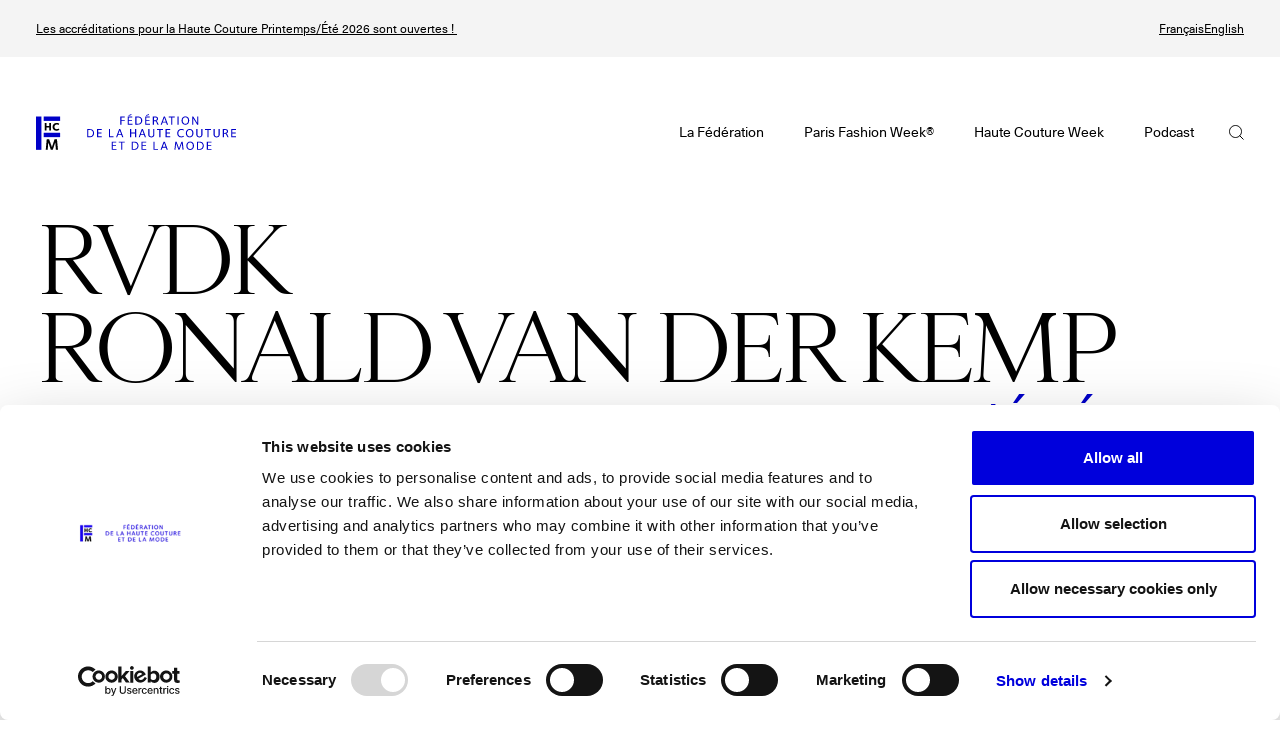

--- FILE ---
content_type: text/html; charset=UTF-8
request_url: https://www.fhcm.paris/fr/collection/rvdk-ronald-van-der-kemp-haute-couture-printempsete-2024
body_size: 6809
content:
<!DOCTYPE html>
<html lang="fr" dir="ltr">
  <head>
    <meta charset="utf-8" />
<noscript><style>form.antibot * :not(.antibot-message) { display: none !important; }</style>
</noscript><script async src="https://www.googletagmanager.com/gtag/js?id=G-1TMDZ4015H"></script>
<script>window.dataLayer = window.dataLayer || [];function gtag(){dataLayer.push(arguments)};gtag("js", new Date());gtag("set", "developer_id.dMDhkMT", true);gtag("config", "G-1TMDZ4015H", {"groups":"default","page_placeholder":"PLACEHOLDER_page_location"});</script>
<meta name="Generator" content="Drupal 10 (https://www.drupal.org)" />
<meta name="MobileOptimized" content="width" />
<meta name="HandheldFriendly" content="true" />
<meta name="viewport" content="width=device-width, initial-scale=1.0" />
<link rel="alternate" hreflang="fr" href="https://www.fhcm.paris/fr/collection/rvdk-ronald-van-der-kemp-haute-couture-printempsete-2024" />
<link rel="alternate" hreflang="en" href="https://www.fhcm.paris/en/collection/rvdk-ronald-van-der-kemp-haute-couture-springsummer-2024" />
<link rel="canonical" href="https://www.fhcm.paris/fr/collection/rvdk-ronald-van-der-kemp-haute-couture-printempsete-2024" />
<link rel="shortlink" href="https://www.fhcm.paris/fr/node/2804" />

    <title>RVDK RONALD VAN DER KEMP - Haute Couture Printemps/Été 2024 | FHCM</title>
    <link rel="stylesheet" media="all" href="/themes/contrib/stable/css/system/components/align.module.css?t7h3mk" />
<link rel="stylesheet" media="all" href="/themes/contrib/stable/css/system/components/fieldgroup.module.css?t7h3mk" />
<link rel="stylesheet" media="all" href="/themes/contrib/stable/css/system/components/container-inline.module.css?t7h3mk" />
<link rel="stylesheet" media="all" href="/themes/contrib/stable/css/system/components/clearfix.module.css?t7h3mk" />
<link rel="stylesheet" media="all" href="/themes/contrib/stable/css/system/components/details.module.css?t7h3mk" />
<link rel="stylesheet" media="all" href="/themes/contrib/stable/css/system/components/hidden.module.css?t7h3mk" />
<link rel="stylesheet" media="all" href="/themes/contrib/stable/css/system/components/item-list.module.css?t7h3mk" />
<link rel="stylesheet" media="all" href="/themes/contrib/stable/css/system/components/js.module.css?t7h3mk" />
<link rel="stylesheet" media="all" href="/themes/contrib/stable/css/system/components/nowrap.module.css?t7h3mk" />
<link rel="stylesheet" media="all" href="/themes/contrib/stable/css/system/components/position-container.module.css?t7h3mk" />
<link rel="stylesheet" media="all" href="/themes/contrib/stable/css/system/components/reset-appearance.module.css?t7h3mk" />
<link rel="stylesheet" media="all" href="/themes/contrib/stable/css/system/components/resize.module.css?t7h3mk" />
<link rel="stylesheet" media="all" href="/themes/contrib/stable/css/system/components/system-status-counter.css?t7h3mk" />
<link rel="stylesheet" media="all" href="/themes/contrib/stable/css/system/components/system-status-report-counters.css?t7h3mk" />
<link rel="stylesheet" media="all" href="/themes/contrib/stable/css/system/components/system-status-report-general-info.css?t7h3mk" />
<link rel="stylesheet" media="all" href="/themes/contrib/stable/css/system/components/tablesort.module.css?t7h3mk" />
<link rel="stylesheet" media="all" href="/modules/contrib/video_embed_field/css/video_embed_field.responsive-video.css?t7h3mk" />
<link rel="stylesheet" media="all" href="/themes/contrib/stable/css/views/views.module.css?t7h3mk" />
<link rel="stylesheet" media="all" href="/themes/contrib/stable/css/core/assets/vendor/normalize-css/normalize.css?t7h3mk" />
<link rel="stylesheet" media="all" href="/themes/contrib/stable/css/core/normalize-fixes.css?t7h3mk" />
<link rel="stylesheet" media="all" href="/themes/contrib/classy/css/components/action-links.css?t7h3mk" />
<link rel="stylesheet" media="all" href="/themes/contrib/classy/css/components/breadcrumb.css?t7h3mk" />
<link rel="stylesheet" media="all" href="/themes/contrib/classy/css/components/button.css?t7h3mk" />
<link rel="stylesheet" media="all" href="/themes/contrib/classy/css/components/collapse-processed.css?t7h3mk" />
<link rel="stylesheet" media="all" href="/themes/contrib/classy/css/components/container-inline.css?t7h3mk" />
<link rel="stylesheet" media="all" href="/themes/contrib/classy/css/components/details.css?t7h3mk" />
<link rel="stylesheet" media="all" href="/themes/contrib/classy/css/components/exposed-filters.css?t7h3mk" />
<link rel="stylesheet" media="all" href="/themes/contrib/classy/css/components/field.css?t7h3mk" />
<link rel="stylesheet" media="all" href="/themes/contrib/classy/css/components/form.css?t7h3mk" />
<link rel="stylesheet" media="all" href="/themes/contrib/classy/css/components/icons.css?t7h3mk" />
<link rel="stylesheet" media="all" href="/themes/contrib/classy/css/components/inline-form.css?t7h3mk" />
<link rel="stylesheet" media="all" href="/themes/contrib/classy/css/components/link.css?t7h3mk" />
<link rel="stylesheet" media="all" href="/themes/contrib/classy/css/components/links.css?t7h3mk" />
<link rel="stylesheet" media="all" href="/themes/contrib/classy/css/components/more-link.css?t7h3mk" />
<link rel="stylesheet" media="all" href="/themes/contrib/classy/css/components/pager.css?t7h3mk" />
<link rel="stylesheet" media="all" href="/themes/contrib/classy/css/components/tabledrag.css?t7h3mk" />
<link rel="stylesheet" media="all" href="/themes/contrib/classy/css/components/tableselect.css?t7h3mk" />
<link rel="stylesheet" media="all" href="/themes/contrib/classy/css/components/tablesort.css?t7h3mk" />
<link rel="stylesheet" media="all" href="/themes/contrib/classy/css/components/tabs.css?t7h3mk" />
<link rel="stylesheet" media="all" href="/themes/contrib/classy/css/components/textarea.css?t7h3mk" />
<link rel="stylesheet" media="all" href="/themes/contrib/classy/css/components/ui-dialog.css?t7h3mk" />
<link rel="stylesheet" media="all" href="/themes/contrib/classy/css/components/messages.css?t7h3mk" />
<link rel="stylesheet" media="all" href="/themes/custom/fhcm/css/swiper.min.css?t7h3mk" />
<link rel="stylesheet" media="all" href="/themes/custom/fhcm/css/fhcm.css?t7h3mk" />

    <script id="Cookiebot" src="https://consent.cookiebot.com/uc.js" data-cbid="cf252a33-61e9-42d8-8c79-6d2230607b86" data-blockingmode="auto" type="text/javascript"></script>
    <script type="application/json" data-drupal-selector="drupal-settings-json">{"path":{"baseUrl":"\/","pathPrefix":"fr\/","currentPath":"node\/2804","currentPathIsAdmin":false,"isFront":false,"currentLanguage":"fr"},"pluralDelimiter":"\u0003","suppressDeprecationErrors":true,"facebook_pixel":{"facebook_id":"2238622879503407","events":[{"event":"ViewContent","data":"{\u0022content_name\u0022:\u0022RVDK RONALD VAN DER KEMP - Haute Couture\\u00a0Printemps\\\/\\u00c9t\\u00e9 2024\u0022,\u0022content_type\u0022:\u0022collection\u0022,\u0022content_ids\u0022:[\u00222804\u0022]}"}],"fb_disable_advanced":false,"eu_cookie_compliance":false,"donottrack":true},"google_analytics":{"account":"G-1TMDZ4015H","trackOutbound":true,"trackMailto":true,"trackTel":true,"trackDownload":true,"trackDownloadExtensions":"7z|aac|arc|arj|asf|asx|avi|bin|csv|doc(x|m)?|dot(x|m)?|exe|flv|gif|gz|gzip|hqx|jar|jpe?g|js|mp(2|3|4|e?g)|mov(ie)?|msi|msp|pdf|phps|png|ppt(x|m)?|pot(x|m)?|pps(x|m)?|ppam|sld(x|m)?|thmx|qtm?|ra(m|r)?|sea|sit|tar|tgz|torrent|txt|wav|wma|wmv|wpd|xls(x|m|b)?|xlt(x|m)|xlam|xml|z|zip"},"field_group":{"html_element":{"mode":"default","context":"view","settings":{"classes":"card","show_empty_fields":false,"id":"","element":"div","show_label":false,"label_element":"h3","label_element_classes":"","attributes":"","effect":"none","speed":"fast"}}},"user":{"uid":0,"permissionsHash":"cbefb7c2fa0c206cb213ec3652b5b46f9572e07ee6287979a4be84cdc841ff04"}}</script>
<script src="/core/assets/vendor/once/once.min.js?v=1.0.1" data-cookieconsent="ignore"></script>
<script src="/sites/default/files/languages/fr_M0PpNSjCcyvmO8hDa0AvEF5Rx3tC_bQnt77tTse5xYs.js?t7h3mk" data-cookieconsent="ignore"></script>
<script src="/core/misc/drupalSettingsLoader.js?v=10.3.11" data-cookieconsent="ignore"></script>
<script src="/core/misc/drupal.js?v=10.3.11" data-cookieconsent="ignore"></script>
<script src="/core/misc/drupal.init.js?v=10.3.11" data-cookieconsent="ignore"></script>
<script src="/modules/contrib/facebook_pixel/js/facebook_pixel.js?v=2" data-cookieconsent="ignore"></script>

    <link href="/themes/custom/fhcm/asset/fhcm-fav-dark.png" rel="icon" />
    <link href="/themes/custom/fhcm/asset/fhcm-fav-light.png" rel="icon" media="(prefers-color-scheme: light)" />
    <link href="/themes/custom/fhcm/asset/fhcm-fav-dark.png" rel="icon" media="(prefers-color-scheme: dark)" />
    <link rel="stylesheet" href="https://cdn.icomoon.io/200597/fhcm/style-cf.css?nurfl0">
  </head>
  <body class="lang-fr path-collection-rvdk-ronald-van-der-kemp-haute-couture-printempsete-2024 path-node type-collection">
        <a href="#main-content" class="visually-hidden focusable skip-link">
      Aller au contenu principal
    </a>
    
      <div class="dialog-off-canvas-main-canvas" data-off-canvas-main-canvas>
    <div class="layout-container">

  <header role="banner">
            <div class="region region-header">
    <div id="block-entete" class="block block-fhcm-blocks block-header">
  
    
      <div class="pre-header">
	<div class="field-content">
<p><a href="https://accreditation.fhcm.paris/fr/">Les accréditations pour la Haute Couture Printemps/Été 2026 sont ouvertes !&nbsp;</a></p></div>
	<div class="language-switcher-language-url block block-language block-language-blocklanguage-interface" role="navigation">
  
    
      <ul class="links"><li hreflang="fr" data-drupal-link-system-path="node/2804" class="fr is-active" aria-current="page"><a href="/fr/collection/rvdk-ronald-van-der-kemp-haute-couture-printempsete-2024" class="language-link is-active" hreflang="fr" data-drupal-link-system-path="node/2804" aria-current="page">Français</a></li><li hreflang="en" data-drupal-link-system-path="node/2804" class="en"><a href="/en/collection/rvdk-ronald-van-der-kemp-haute-couture-springsummer-2024" class="language-link" hreflang="en" data-drupal-link-system-path="node/2804">English</a></li></ul>
  </div>

</div>
<div class="main-header-wrapper">
	<div class="main-header">
		<a class="logo" href="/fr"></a>
		<div class="main-menu">

  <ul class="menu menu-level-0">
                  
        <li class="menu-item menu-item--expanded">
          <span>La Fédération</span>
                                

  
      <div class="menu-link-content">
      <div class="menu-content-wrapper">
        
  <ul class="menu menu-level-1">
                  
        <li class="menu-item">
          <a href="/fr/federation-de-la-haute-couture-et-de-la-mode" data-drupal-link-system-path="node/1930">La FHCM</a>
                                

  
      <div class="menu-link-content">
      <div class="menu-content-wrapper">
        
      </div>
    </div>
  


                  </li>
                      
        <li class="menu-item">
          <a href="/fr/les-missions-de-la-federation" data-drupal-link-system-path="node/1931">Nos missions</a>
                                

  
      <div class="menu-link-content">
      <div class="menu-content-wrapper">
        
      </div>
    </div>
  


                  </li>
                      
        <li class="menu-item">
          <a href="/fr/la-gouvernance" data-drupal-link-system-path="node/1932">La gouvernance</a>
                                

  
      <div class="menu-link-content">
      <div class="menu-content-wrapper">
        
      </div>
    </div>
  


                  </li>
                      
        <li class="menu-item">
          <a href="/fr/maisons?status=1" data-drupal-link-query="{&quot;status&quot;:&quot;1&quot;}" data-drupal-link-system-path="maisons">Les membres</a>
                                

  
      <div class="menu-link-content">
      <div class="menu-content-wrapper">
        
      </div>
    </div>
  


                  </li>
                      
        <li class="menu-item">
          <a href="/fr/les-evenements-de-la-fhcm" data-drupal-link-system-path="node/1933">Les événements de la FHCM</a>
                                

  
      <div class="menu-link-content">
      <div class="menu-content-wrapper">
        
      </div>
    </div>
  


                  </li>
          </ul>



      </div>
    </div>
  


                  </li>
                      
        <li class="menu-item menu-item--expanded">
          <span>Paris Fashion Week®</span>
                                

  
      <div class="menu-link-content">
      <div class="menu-content-wrapper">
        
  <ul class="menu menu-level-1">
                  
        <li class="menu-item">
          <a href="/fr/paris-fashion-week" data-drupal-link-system-path="node/7139">Visionner la Paris Fashion Week® Mode Masculine Automne/Hiver 2026-2027</a>
                                

  
      <div class="menu-link-content">
      <div class="menu-content-wrapper">
        
      </div>
    </div>
  


                  </li>
                      
        <li class="menu-item">
          <a href="/fr/paris-fashion-week/calendar" data-drupal-link-system-path="node/7139/calendar">Le Calendrier Définitif de la Mode Masculine Automne/Hiver 2026-2027 est en ligne !</a>
                                

  
      <div class="menu-link-content">
      <div class="menu-content-wrapper">
        
      </div>
    </div>
  


                  </li>
                      
        <li class="menu-item">
          <a href="/fr/paris-fashion-week#events" data-drupal-link-system-path="node/7139">Les événements Paris Fashion Week®</a>
                                

  
      <div class="menu-link-content">
      <div class="menu-content-wrapper">
        
      </div>
    </div>
  


                  </li>
                      
        <li class="menu-item">
          <a href="/fr/paris-fashion-week#sphere" data-drupal-link-system-path="node/7139">SPHERE - Paris Fashion Week® Showroom</a>
                                

  
      <div class="menu-link-content">
      <div class="menu-content-wrapper">
        
      </div>
    </div>
  


                  </li>
                      
        <li class="menu-item">
          <a href="/fr/paris-fashion-week/maisons" data-drupal-link-system-path="node/7139/maisons">Les Maisons</a>
                                

  
      <div class="menu-link-content">
      <div class="menu-content-wrapper">
        
      </div>
    </div>
  


                  </li>
                      
        <li class="menu-item">
          <a href="/fr/prochaines-saisons-et-precedentes-editions" title="Dates" data-drupal-link-system-path="node/1929">Prochaines dates et précédentes éditions</a>
                                

  
      <div class="menu-link-content">
      <div class="menu-content-wrapper">
        
      </div>
    </div>
  


                  </li>
                      
        <li class="menu-item">
          <a href="https://www.fhcm.paris/fr/paris-fashion-week/news">Magazine - Insider</a>
                                

  
      <div class="menu-link-content">
      <div class="menu-content-wrapper">
        
      </div>
    </div>
  


                  </li>
          </ul>



<div  class="field-cards">
    

<a >
    <img loading="lazy" src="/sites/default/files/styles/mc/public/mcard/image-from-2.jpeg?itok=6GJgl24G" width="960" height="1080" alt="" class="image-style-mc" />


<div class="subtitle field-subtitle2">
© Iulia Matei</div>
</a>


<a >
    <img loading="lazy" src="/sites/default/files/styles/mc/public/mcard/acmqjen8.jpeg?itok=UsHCoVRK" width="960" height="1080" alt="" class="image-style-mc" />


<div class="subtitle field-subtitle">
© Line Brusegan</div>
</a>

  </div>
      </div>
    </div>
  


                  </li>
                      
        <li class="menu-item menu-item--expanded">
          <span>Haute Couture Week</span>
                                

  
      <div class="menu-link-content">
      <div class="menu-content-wrapper">
        
  <ul class="menu menu-level-1">
                  
        <li class="menu-item">
          <a href="/fr/haute-couture-week/calendar" data-drupal-link-system-path="node/7142/calendar">Le Calendrier Définitif de la Haute Couture Printemps/Été 2026 est en ligne !</a>
                                

  
      <div class="menu-link-content">
      <div class="menu-content-wrapper">
        
      </div>
    </div>
  


                  </li>
                      
        <li class="menu-item">
          <a href="/fr/haute-couture-week#events" data-drupal-link-system-path="node/7142">Les événements Haute Couture Week</a>
                                

  
      <div class="menu-link-content">
      <div class="menu-content-wrapper">
        
      </div>
    </div>
  


                  </li>
                      
        <li class="menu-item">
          <a href="/fr/haute-couture-week/maisons" data-drupal-link-system-path="node/7142/maisons">Les Maisons du Calendrier de la Haute Couture Week </a>
                                

  
      <div class="menu-link-content">
      <div class="menu-content-wrapper">
        
      </div>
    </div>
  


                  </li>
                      
        <li class="menu-item">
          <a href="/fr/haute-joaillerie/calendar" data-drupal-link-system-path="node/7169/calendar">Haute Joaillerie</a>
                                

  
      <div class="menu-link-content">
      <div class="menu-content-wrapper">
        
      </div>
    </div>
  


                  </li>
                      
        <li class="menu-item">
          <a href="/fr/haute-joaillerie/maisons" data-drupal-link-system-path="node/7169/maisons">Les Maisons de Haute Joaillerie</a>
                                

  
      <div class="menu-link-content">
      <div class="menu-content-wrapper">
        
      </div>
    </div>
  


                  </li>
                      
        <li class="menu-item">
          <a href="/prochaines-dates" title="Dates">Prochaines saisons et précédentes éditions</a>
                                

  
      <div class="menu-link-content">
      <div class="menu-content-wrapper">
        
      </div>
    </div>
  


                  </li>
                      
        <li class="menu-item">
          <a href="/fr/haute-couture-week/news" data-drupal-link-system-path="haute-couture-week/news">Magazine - Insider</a>
                                

  
      <div class="menu-link-content">
      <div class="menu-content-wrapper">
        
      </div>
    </div>
  


                  </li>
          </ul>



<div  class="field-cards">
    

<a >
    <img loading="lazy" src="/sites/default/files/styles/mc/public/mcard/image-from-dropbox.jpeg?itok=68Viglnc" width="960" height="1080" alt="" class="image-style-mc" />


<div class="subtitle field-subtitle2">
© Line Brusegan</div>
</a>


<a >
    <img loading="lazy" src="/sites/default/files/styles/mc/public/mcard/dvwer.jpeg?itok=TwSYWx-l" width="960" height="1080" alt="" class="image-style-mc" />


<div class="subtitle field-subtitle">
© Tara Levy</div>
</a>

  </div>
      </div>
    </div>
  


                  </li>
                      
        <li class="menu-item menu-item--expanded">
          <span>Podcast</span>
                                

  
      <div class="menu-link-content">
      <div class="menu-content-wrapper">
        
  <ul class="menu menu-level-1">
                  
        <li class="menu-item">
          <a href="/fr/catwalk-calling-0">Saison 1</a>
                                

  
      <div class="menu-link-content">
      <div class="menu-content-wrapper">
        
      </div>
    </div>
  


                  </li>
                      
        <li class="menu-item">
          <a href="/fr/catwalk-calling-saison-2" data-drupal-link-system-path="node/6351">Saison 2</a>
                                

  
      <div class="menu-link-content">
      <div class="menu-content-wrapper">
        
      </div>
    </div>
  


                  </li>
                      
        <li class="menu-item">
          <a href="https://www.fhcm.paris/fr/catwalk-calling-saison-2#w11940">Épisode 1 - La Mode et les Défilés</a>
                                

  
      <div class="menu-link-content">
      <div class="menu-content-wrapper">
        
      </div>
    </div>
  


                  </li>
                      
        <li class="menu-item">
          <a href="https://www.fhcm.paris/fr/catwalk-calling-saison-2#w12246">Épisode 2 - La Mode et les Musées</a>
                                

  
      <div class="menu-link-content">
      <div class="menu-content-wrapper">
        
      </div>
    </div>
  


                  </li>
                      
        <li class="menu-item">
          <a href="https://www.fhcm.paris/fr/catwalk-calling-saison-2#w12339">Épisode 3 - La Mode et les Égéries</a>
                                

  
      <div class="menu-link-content">
      <div class="menu-content-wrapper">
        
      </div>
    </div>
  


                  </li>
                      
        <li class="menu-item">
          <a href="https://www.fhcm.paris/fr/catwalk-calling-saison-2#w12524">Épisode 4 - La Mode et les Médias</a>
                                

  
      <div class="menu-link-content">
      <div class="menu-content-wrapper">
        
      </div>
    </div>
  


                  </li>
                      
        <li class="menu-item">
          <a href="https://www.fhcm.paris/en/catwalk-calling-saison-2#w12542">Épisode 5 - La Mode et la jeune création</a>
                                

  
      <div class="menu-link-content">
      <div class="menu-content-wrapper">
        
      </div>
    </div>
  


                  </li>
          </ul>



      </div>
    </div>
  


                  </li>
          </ul>

</div>
		<button class="search-toggle"><span>Rechercher</span></button>
		<button type="button" class="menu-toggle">Menu</button>
	</div>
</div>

  </div>

  </div>

      </header>

  

    <div class="region region-highlighted">
    <div id="block-fhcm-page-title" class="block block-core block-page-title-block">
  
    
      


  </div>
<div data-drupal-messages-fallback class="hidden"></div>

  </div>


  

  <main role="main">
    <a id="main-content" tabindex="-1"></a>
    <div class="layout-content">
        <div class="region region-content">
    <div id="block-fhcm-content" class="block block-system block-system-main-block">
  
    
      <article class="collection as-full" data-name="RVDK RONALD VAN DER KEMP - Haute Couture Printemps/Été 2024" data-nid="2804">
  <div class="collection-header">
    <div class="house-title">
      <span>RVDK </span><span>RONALD VAN DER KEMP</span>
    </div>

      </div>

  <h1 class="page-title">Haute Couture Printemps/Été 2024</h1>

        <div class="field-video">
      <div class="item"><div class="video-embed-field-provider-youtube video-embed-field-responsive-video"><iframe width="854" height="480" frameborder="0" allowfullscreen="allowfullscreen" src="https://www.youtube.com/embed/khzX_eRFaGw?autoplay=1&amp;start=0&amp;rel=0"></iframe>
</div>
</div>
</div>
  
      <div class="header">
      <h2>Lookbook</h2>
      <div class="credits"><div class="field-credits">
      <div class="item">@Launchmetrics Spotlight</div>
</div></div>
    </div>
    <div class="field-gallery">
    <div class="item">    <div class="wrapper">  <img loading="lazy" src="/sites/default/files/styles/lkt/public/lme/6f9a514b581826172750b6490516ceb38fd618f9/_ale0013.jpg?itok=xOh1_0JY" width="467" height="700" class="image-style-lkt" />


</div>
        <span>01</span>
  </div>
    <div class="item">    <div class="wrapper">  <img loading="lazy" src="/sites/default/files/styles/lkt/public/lme/6f9a514b581826172750b6490516ceb38fd618f9/_ale0036.jpg?itok=coSfOZX9" width="467" height="700" class="image-style-lkt" />


</div>
        <span>02</span>
  </div>
    <div class="item">    <div class="wrapper">  <img loading="lazy" src="/sites/default/files/styles/lkt/public/lme/6f9a514b581826172750b6490516ceb38fd618f9/_ale0060.jpg?itok=9zPRBIaM" width="467" height="700" class="image-style-lkt" />


</div>
        <span>03</span>
  </div>
    <div class="item">    <div class="wrapper">  <img loading="lazy" src="/sites/default/files/styles/lkt/public/lme/6f9a514b581826172750b6490516ceb38fd618f9/_ale0076.jpg?itok=8BfdV8hN" width="467" height="700" class="image-style-lkt" />


</div>
        <span>04</span>
  </div>
    <div class="item">    <div class="wrapper">  <img loading="lazy" src="/sites/default/files/styles/lkt/public/lme/6f9a514b581826172750b6490516ceb38fd618f9/_ale0086.jpg?itok=d88o96Cx" width="467" height="700" class="image-style-lkt" />


</div>
        <span>05</span>
  </div>
    <div class="item">    <div class="wrapper">  <img loading="lazy" src="/sites/default/files/styles/lkt/public/lme/6f9a514b581826172750b6490516ceb38fd618f9/_ale0109.jpg?itok=05BAkUtL" width="467" height="700" class="image-style-lkt" />


</div>
        <span>06</span>
  </div>
    <div class="item">    <div class="wrapper">  <img loading="lazy" src="/sites/default/files/styles/lkt/public/lme/6f9a514b581826172750b6490516ceb38fd618f9/_ale0121.jpg?itok=h2Isz8Rj" width="467" height="700" class="image-style-lkt" />


</div>
        <span>07</span>
  </div>
    <div class="item">    <div class="wrapper">  <img loading="lazy" src="/sites/default/files/styles/lkt/public/lme/6f9a514b581826172750b6490516ceb38fd618f9/_ale0141.jpg?itok=R2FtWi5B" width="467" height="700" class="image-style-lkt" />


</div>
        <span>08</span>
  </div>
    <div class="item">    <div class="wrapper">  <img loading="lazy" src="/sites/default/files/styles/lkt/public/lme/6f9a514b581826172750b6490516ceb38fd618f9/_ale0153.jpg?itok=0S2jviuw" width="467" height="700" class="image-style-lkt" />


</div>
        <span>09</span>
  </div>
    <div class="item">    <div class="wrapper">  <img loading="lazy" src="/sites/default/files/styles/lkt/public/lme/6f9a514b581826172750b6490516ceb38fd618f9/_ale0168.jpg?itok=Y1rW-6WZ" width="467" height="700" class="image-style-lkt" />


</div>
        <span>10</span>
  </div>
    <div class="item">    <div class="wrapper">  <img loading="lazy" src="/sites/default/files/styles/lkt/public/lme/6f9a514b581826172750b6490516ceb38fd618f9/_ale0188.jpg?itok=msZOqUMr" width="467" height="700" class="image-style-lkt" />


</div>
        <span>11</span>
  </div>
    <div class="item">    <div class="wrapper">  <img loading="lazy" src="/sites/default/files/styles/lkt/public/lme/6f9a514b581826172750b6490516ceb38fd618f9/_ale0206.jpg?itok=n-ld6Bew" width="467" height="700" class="image-style-lkt" />


</div>
        <span>12</span>
  </div>
    <div class="item">    <div class="wrapper">  <img loading="lazy" src="/sites/default/files/styles/lkt/public/lme/6f9a514b581826172750b6490516ceb38fd618f9/_ale0231.jpg?itok=oeZTrJEX" width="467" height="700" class="image-style-lkt" />


</div>
        <span>13</span>
  </div>
    <div class="item">    <div class="wrapper">  <img loading="lazy" src="/sites/default/files/styles/lkt/public/lme/6f9a514b581826172750b6490516ceb38fd618f9/_ale0247.jpg?itok=0PblpWWZ" width="467" height="700" class="image-style-lkt" />


</div>
        <span>14</span>
  </div>
    <div class="item">    <div class="wrapper">  <img loading="lazy" src="/sites/default/files/styles/lkt/public/lme/6f9a514b581826172750b6490516ceb38fd618f9/_ale0283.jpg?itok=pHvOJuqb" width="467" height="700" class="image-style-lkt" />


</div>
        <span>15</span>
  </div>
    <div class="item">    <div class="wrapper">  <img loading="lazy" src="/sites/default/files/styles/lkt/public/lme/6f9a514b581826172750b6490516ceb38fd618f9/_ale0298.jpg?itok=9c7YvFaj" width="467" height="700" class="image-style-lkt" />


</div>
        <span>16</span>
  </div>
    <div class="item">    <div class="wrapper">  <img loading="lazy" src="/sites/default/files/styles/lkt/public/lme/6f9a514b581826172750b6490516ceb38fd618f9/_ale0318.jpg?itok=XoEg1vSP" width="467" height="700" class="image-style-lkt" />


</div>
        <span>17</span>
  </div>
    <div class="item">    <div class="wrapper">  <img loading="lazy" src="/sites/default/files/styles/lkt/public/lme/6f9a514b581826172750b6490516ceb38fd618f9/_ale0339.jpg?itok=lZJl6A-O" width="467" height="700" class="image-style-lkt" />


</div>
        <span>18</span>
  </div>
    <div class="item">    <div class="wrapper">  <img loading="lazy" src="/sites/default/files/styles/lkt/public/lme/6f9a514b581826172750b6490516ceb38fd618f9/_ale0349.jpg?itok=scC24xiT" width="467" height="700" class="image-style-lkt" />


</div>
        <span>19</span>
  </div>
    <div class="item">    <div class="wrapper">  <img loading="lazy" src="/sites/default/files/styles/lkt/public/lme/6f9a514b581826172750b6490516ceb38fd618f9/_ale0364.jpg?itok=CQnUv5x0" width="467" height="700" class="image-style-lkt" />


</div>
        <span>20</span>
  </div>
    <div class="item">    <div class="wrapper">  <img loading="lazy" src="/sites/default/files/styles/lkt/public/lme/6f9a514b581826172750b6490516ceb38fd618f9/_ale0384.jpg?itok=6e2JSBpu" width="467" height="700" class="image-style-lkt" />


</div>
        <span>21</span>
  </div>
    <div class="item">    <div class="wrapper">  <img loading="lazy" src="/sites/default/files/styles/lkt/public/lme/6f9a514b581826172750b6490516ceb38fd618f9/_ale0403.jpg?itok=bwtpXccl" width="467" height="700" class="image-style-lkt" />


</div>
        <span>22</span>
  </div>
    <div class="item">    <div class="wrapper">  <img loading="lazy" src="/sites/default/files/styles/lkt/public/lme/6f9a514b581826172750b6490516ceb38fd618f9/_ale0423.jpg?itok=SlK6ghI3" width="467" height="700" class="image-style-lkt" />


</div>
        <span>23</span>
  </div>
    <div class="item">    <div class="wrapper">  <img loading="lazy" src="/sites/default/files/styles/lkt/public/lme/6f9a514b581826172750b6490516ceb38fd618f9/_ale0444.jpg?itok=31ISiCVn" width="467" height="700" class="image-style-lkt" />


</div>
        <span>24</span>
  </div>
    <div class="item">    <div class="wrapper">  <img loading="lazy" src="/sites/default/files/styles/lkt/public/lme/6f9a514b581826172750b6490516ceb38fd618f9/_ale0452.jpg?itok=J47F7Haj" width="467" height="700" class="image-style-lkt" />


</div>
        <span>25</span>
  </div>
    <div class="item">    <div class="wrapper">  <img loading="lazy" src="/sites/default/files/styles/lkt/public/lme/6f9a514b581826172750b6490516ceb38fd618f9/_ale0474.jpg?itok=yFu4tM1U" width="467" height="700" class="image-style-lkt" />


</div>
        <span>26</span>
  </div>
    <div class="item">    <div class="wrapper">  <img loading="lazy" src="/sites/default/files/styles/lkt/public/lme/6f9a514b581826172750b6490516ceb38fd618f9/_ale0491.jpg?itok=3RHefgMc" width="467" height="700" class="image-style-lkt" />


</div>
        <span>27</span>
  </div>
    <div class="item">    <div class="wrapper">  <img loading="lazy" src="/sites/default/files/styles/lkt/public/lme/6f9a514b581826172750b6490516ceb38fd618f9/_ale0512.jpg?itok=4KRCCPuF" width="467" height="700" class="image-style-lkt" />


</div>
        <span>28</span>
  </div>
    <div class="item">    <div class="wrapper">  <img loading="lazy" src="/sites/default/files/styles/lkt/public/lme/6f9a514b581826172750b6490516ceb38fd618f9/_ale0527.jpg?itok=p5pUtMPT" width="467" height="700" class="image-style-lkt" />


</div>
        <span>29</span>
  </div>
    <div class="item">    <div class="wrapper">  <img loading="lazy" src="/sites/default/files/styles/lkt/public/lme/6f9a514b581826172750b6490516ceb38fd618f9/_ale0548.jpg?itok=EGdT6235" width="467" height="700" class="image-style-lkt" />


</div>
        <span>30</span>
  </div>
    <div class="item">    <div class="wrapper">  <img loading="lazy" src="/sites/default/files/styles/lkt/public/lme/6f9a514b581826172750b6490516ceb38fd618f9/_ale0606.jpg?itok=ZYKq5yAq" width="467" height="700" class="image-style-lkt" />


</div>
        <span>31</span>
  </div>
</div>

  
  <div class="info">
    <div class="date">
      <span>Date</span>
      <div class="field-date">
<time datetime="2024-01-23T12:00:00Z" class="datetime">23 janvier 2024</time>
</div>
    </div>
    <div>
      
      
    </div>
  </div>
</article>

  </div>

  </div>

    </div>
  </main>

      <footer role="contentinfo">
                <div class="region region-footer">
    <div id="block-partners" class="block block-fhcm-partner block-partner-footer">
  
    
      <div class="partners-footer">
  <div class="header">
    <h2>Les partenaires</h2>
    <a href="/fr/partenaires" class="view-all">Tous les partenaires</a>
  </div>
  <div class="views-element-container"><div class="view view-partners view-id-partners view-display-id-block_1 js-view-dom-id-412cac1d565ccf2ef8cca52c2d6a4fe9887901cdc8b5e72024e351ddd50ca41a">
  
    
      
      <div class="view-content">
      <div class="item-list">
  
  <ul>

          <li><article class="partner as-list">
  <a href="" target="_blank"><div class="field-logo">
  <img loading="lazy" src="/sites/default/files/styles/logo/public/part/21-removebg-preview_0.png?itok=w3WZHSRV" width="355" height="200" alt="" class="image-style-logo" />


</div></a>
</article>
</li>
          <li><article class="partner as-list">
  <a href="" target="_blank"><div class="field-logo">
  <img loading="lazy" src="/sites/default/files/styles/logo/public/part/lorealp_0.png?itok=x-dG_H4A" width="355" height="200" alt="" class="image-style-logo" />


</div></a>
</article>
</li>
          <li><article class="partner as-list">
  <a href="https://group.accor.com/en/group" target="_blank"><div class="field-logo">
  <img loading="lazy" src="/sites/default/files/styles/logo/public/part/accor_logo_black_0.png?itok=Mgmhl-4c" width="234" height="200" alt="" class="image-style-logo" />


</div></a>
</article>
</li>
          <li><article class="partner as-list">
  <a href="https://www.mercedes-benz.com/en/art-and-culture/zeitgeist/fashion/" target="_blank"><div class="field-logo">
  <img loading="lazy" src="/sites/default/files/styles/logo/public/part/mb-star_p_2d_3cweb_0.png?itok=rBDKtXvT" width="200" height="200" alt="" class="image-style-logo" />


</div></a>
</article>
</li>
    
  </ul>

</div>

    </div>
  
          </div>
</div>

</div>

  </div>
<div id="block-newsletter" class="block block-fhcm-blocks block-newsletter">
  
    
      <div class="newsletter">
	<div class="content">
		<h2>Newsletter</h2>
		<p>Restez informé des dernières actualités de la FHCM</p>

		<form id="newsletter">
			<input type="email" name="email" placeholder="Votre adresse de courriel" required/>
			<input type="submit" value="Envoyer"/>
		</form>

		<div class="disclaimer">
				En soumettant votre mail, vous confirmez avoir lu et compris la politique de confidentialité de Paris Fashion Week® et souhaiter recevoir le bulletin d&#039;informations.
		</div>
		<div class="confirm"></div>
	</div>
</div>

  </div>
<div id="block-footer" class="block block-fhcm-blocks block-footer">
  
    
      <div class="footer">
  
              <ul class="menu-footer menu">
                    <li class="menu-item">
        <a href="/fr/credits" data-drupal-link-system-path="node/1934">Crédits</a>
              </li>
                <li class="menu-item">
        <a href="/fr/mentions-legales" data-drupal-link-system-path="node/1935">Mentions légales</a>
              </li>
        </ul>
  


  <div class="social"><a href="https://twitter.com/fhcm" class="network-tw" href=""><span>Twitter</span></a><a href="https://www.instagram.com/parisfashionweek/" class="network-ig" href=""><span>Instagram</span></a><a href="https://linkedin.com/company/fhcm" class="network-ln" href=""><span>Linkedin</span></a><a href="https://www.weibo.com/pfwofficial" class="network-wb" href=""><span>Weibo</span></a><a href="https://www.youtube.com/channel/UCMVfHvHh0qwCNhIxNc-nGoA" class="network-yt" href=""><span>Youtube</span></a></div>
</div>

  </div>

  </div>

          </footer>
  
  <div class="overlay"></div>
  <div class="slide-in"></div>

  <div class="block block-fhcm-search">
  
    
      <div class="search-panel">
  <div class="panel-wrapper">
    <div class="form">
    <input placeholder="rechercher" type="text" value="" name="kw" id="kw"/>
    <button class="close"></button>
    </div>
    <div class="results">
      <div class="houses">
        <div class="result-title">Maisons</div>
        <div class="result-content"></div>
      </div>
      <div class="collections">
        <div class="result-title">Collections</div>
        <div class="result-content"></div>
      </div>
      <div class="pages">
        <div class="result-title">Pages</div>
        <div class="result-content"></div>
      </div>
      <div class="news">
        <div class="result-title">Actualités</div>
        <div class="result-content"></div>
      </div>
    </div>
  </div>
</div>

  </div>



</div>
  </div>

    
    <script src="/core/assets/vendor/jquery/jquery.min.js?v=3.7.1" data-cookieconsent="ignore"></script>
<script src="/sites/default/files/asset_injector/js/hide_deprecated_warnings-ac65cec9806c5f8da409958d71d2da57.js?t7h3mk" data-cookieconsent="ignore"></script>
<script src="/sites/default/files/asset_injector/js/loreal-3f9e361d8b871c5f2ce132e886f09fc9.js?t7h3mk" data-cookieconsent="ignore"></script>
<script src="/modules/contrib/google_analytics/js/google_analytics.js?v=10.3.11" data-cookieconsent="ignore"></script>
<script src="/themes/custom/fhcm/js/swiper-bundle.min.js?v=10.3.11" data-cookieconsent="ignore"></script>
<script src="/themes/custom/fhcm/js/marquee3k.min.js?v=10.3.11" data-cookieconsent="ignore"></script>
<script src="/themes/custom/fhcm/js/anime.min.js?v=10.3.11" data-cookieconsent="ignore"></script>
<script src="/themes/custom/fhcm/js/mediaCheck.js?v=10.3.11" data-cookieconsent="ignore"></script>
<script src="/themes/custom/fhcm/js/jquery.percentWithinViewport.min.js?v=10.3.11" data-cookieconsent="ignore"></script>
<script src="/themes/custom/fhcm/js/videoAppear.js?v=10.3.11" data-cookieconsent="ignore"></script>
<script src="/themes/custom/fhcm/js/videoCookie.js?v=10.3.11" data-cookieconsent="ignore"></script>
<script src="/themes/custom/fhcm/js/ics.js?v=10.3.11" data-cookieconsent="ignore"></script>
<script src="/themes/custom/fhcm/js/gallery-desktop.js?v=10.3.11" data-cookieconsent="ignore"></script>
<script src="/themes/custom/fhcm/js/gallery-mobile.js?v=10.3.11" data-cookieconsent="ignore"></script>
<script src="/themes/custom/fhcm/js/widgets/accordion.min.js?v=10.3.11" data-cookieconsent="ignore"></script>
<script src="/themes/custom/fhcm/js/widgets.js?v=10.3.11" data-cookieconsent="ignore"></script>
<script src="/themes/custom/fhcm/js/widgets/twocols.js?v=10.3.11" data-cookieconsent="ignore"></script>
<script src="/themes/custom/fhcm/js/hoverMarquee.js?v=10.3.11" data-cookieconsent="ignore"></script>
<script src="/themes/custom/fhcm/js/fhcm.js?v=10.3.11" data-cookieconsent="ignore"></script>
<script src="/themes/custom/fhcm/js/anchors.js?v=10.3.11" data-cookieconsent="ignore"></script>
<script src="/themes/custom/fhcm/js/responsive.js?v=10.3.11" data-cookieconsent="ignore"></script>
<script src="/themes/custom/fhcm/js/main-menu.js?v=10.3.11" data-cookieconsent="ignore"></script>
<script src="/modules/custom/fhcm_search/js/search.js?v=1" data-cookieconsent="ignore"></script>
<script src="/modules/custom/fhcm_collection/js/page.js?v=1" data-cookieconsent="ignore"></script>
<script src="/modules/custom/fhcm_blocks/js/newsletter.js?v=1" data-cookieconsent="ignore"></script>
<script src="/modules/custom/fhcm_blocks/js/header.js?v=1" data-cookieconsent="ignore"></script>

  </body>
</html>


--- FILE ---
content_type: text/css
request_url: https://www.fhcm.paris/themes/custom/fhcm/css/fhcm.css?t7h3mk
body_size: 33810
content:
html{--sidePadding:3.6rem}@media (max-width: 768px){html{--sidePadding:3.2rem}}@media (max-width: 600px){html{--sidePadding:2rem}}@font-face{font-family:'Cardinal';src:url("../fonts/cardinalclassiclongweb-regular.woff2") format("woff2"),url("../fonts/cardinalclassiclongweb-regular.woff") format("woff");font-weight:normal;font-style:normal;font-display:swap}@font-face{font-family:'Cardinal';src:url("../fonts/cardinalclassiclongweb-italic.woff2") format("woff2"),url("../fonts/cardinalclassiclongweb-italic.woff") format("woff");font-weight:normal;font-style:italic;font-display:swap}@font-face{font-family:'Cardinal';src:url("../fonts/cardinalclassiclongweb-medium.woff2") format("woff2"),url("../fonts/cardinalclassiclongweb-medium.woff") format("woff");font-weight:600;font-style:normal;font-display:swap}@font-face{font-family:'Cardinal';src:url("../fonts/cardinalclassiclongweb-mediumitalic.woff2") format("woff2"),url("../fonts/cardinalclassiclongweb-mediumitalic.woff") format("woff");font-weight:600;font-style:italic;font-display:swap}@font-face{font-family:"NeueHaasUnica";src:url("../fonts/ee3363d8-a0e1-4473-9ec2-33fdca5a0e1f.woff2") format("woff2"),url("../fonts/2a3feb86-a0c8-4980-a428-ae3436c2d768.woff") format("woff");font-weight:300;font-style:normal;font-display:swap}@font-face{font-family:"NeueHaasUnica";src:url("../fonts/29c7a38f-5f84-48fc-9617-0c0c4e904bb9.woff2") format("woff2"),url("../fonts/4fa4dad4-ff58-4d4b-a8be-490f27776e1b.woff") format("woff");font-weight:normal;font-style:normal;font-display:swap}@font-face{font-family:"NeueHaasUnica";src:url("../fonts/acc5cc87-2fbc-4338-acdc-cffde27a7dad.woff2") format("woff2"),url("../fonts/25247354-7bd0-484a-a8ca-594aaa8acf66.woff") format("woff");font-weight:500;font-style:normal;font-display:swap}@font-face{font-family:"NeueHaasUnica";src:url("../fonts/b9afeb27-a60f-482d-b483-95fe5e0f0758.woff2") format("woff2"),url("../fonts/39e06003-a924-4af9-bd8e-9dcc7b7996f5.woff") format("woff");font-weight:600;font-style:normal;font-display:swap}*,*::before,*::after{box-sizing:border-box}ul,ol{padding:0}body,h1,h2,h3,h4,p,ul,ol,li,figure,figcaption,blockquote,dl,dd{margin:0}:root{font-size:10px}html{font-size:1rem}body{-webkit-font-smoothing:antialiased;scroll-behavior:smooth;text-rendering:optimizeSpeed}ul[class],ol[class]{list-style:none}a:not([class]){text-decoration-skip-ink:auto}img{height:auto;max-width:100%;display:block}input,button,textarea,select{font:inherit}a{color:inherit}button{-webkit-appearance:none;-moz-appearance:none;background-color:transparent;border:none;outline:none;padding:0}@media (prefers-reduced-motion: reduce){*{animation-duration:0.01ms !important;animation-iteration-count:1 !important;transition-duration:0.01ms !important;scroll-behavior:auto !important}}:root{--scrollbarWidth:0px;--viewportWidth:calc(100vw - var(--scrollbarWidth));--stickyHeaderHeight:5.6rem}body{font-family:'NeueHaasUnica';font-size:1.8rem;font-weight:normal}.page-title{animation:slideAppear 1s cubic-bezier(0.19, 1, 0.22, 1) 0s;font-family:'Cardinal';font-size:clamp(3.8rem, 10vw - 3rem, 15rem);font-weight:normal;letter-spacing:-0.065em;line-height:.9;text-transform:uppercase}@media (max-width: 768px){.page-title{line-height:1.3}}.page-title span{display:block;text-align:right}.page-title span:first-child{text-align:left}.has-effect{transition:all cubic-bezier(0.19, 1, 0.22, 1) 0.6s}.hiding{height:0}.hidden{display:none}.field-desc p{margin-bottom:1.2em}.view-all.mobile-moved{border:1px solid #dcdcdc;border-radius:3rem;display:block;font-size:1.4rem;margin:3rem 0 6rem;padding:1.4rem;text-decoration:none;text-align:center;width:100%}@keyframes slideAppear{0%{opacity:0;transform:translateY(6rem)}100%{opacity:1;transform:translateY(0)}}.user-logged-in .layout-container{position:relative;padding-bottom:4rem}.block-local-tasks-block{background:#fff;bottom:0;left:0;margin:0;position:fixed;width:var(--viewportWidth);box-shadow:0 0 1rem 0 rgba(0,0,0,0.2);z-index:3}.block-local-tasks-block .primary{margin:0}.block-local-tasks-block a{font-size:1.6rem;font-weight:300;padding:.7rem 1.5rem .9rem;transition:color .15s}.block-local-tasks-block a:hover{color:#0000c8}.video-iframe{position:relative;aspect-ratio:16/9}.video-iframe>div{position:absolute;top:0;left:0;bottom:0;right:0}.video-iframe iframe{width:100%;height:100%}body.is-admin:after{bottom:0;content:'standard';padding:.2rem .5rem;position:fixed;right:0;z-index:9999;background-color:grey}@media (max-width: 1000px){body.is-admin:after{content:'medium';background-color:green}}@media (max-width: 768px){body.is-admin:after{content:'small';background-color:blue}}@media (max-width: 600px){body.is-admin:after{content:'xsmall';background-color:purple}}@media (min-width: 1200px){body.is-admin:after{content:'large';background-color:yellow}}@media (min-width: 1500px){body.is-admin:after{content:'xlarge';background-color:orange}}@media (min-width: 1700px){body.is-admin:after{content:'xxlarge';background-color:red}}.anchor-name{background:orange;color:#000 !important;cursor:copy;display:inline-block;font-size:1.2rem;font-weight:normal;left:0;padding:.3rem .6rem;position:absolute !important;top:0}.anchor-name .done{position:absolute;background:#ff8c00;top:0;left:0;bottom:0;right:0;padding:.3rem .6rem;text-align:center}.layout-container{margin:0;padding-left:var(--sidePadding);padding-right:var(--sidePadding)}.region-highlighted{margin-top:1rem}main{min-height:calc(100vh - 44rem)}.slide-in{background:#fff;bottom:0;clip-path:inset(0 0 100% 100%);left:100%;max-width:100rem;min-height:100svh;overflow-y:scroll;position:fixed;right:0;top:0;transition:clip-path cubic-bezier(0.19, 1, 0.22, 1) 0.6s;z-index:601;width:0}.slide-in.shown{clip-path:inset(0 0 0 0);left:0;width:50vw}@media (max-width: 768px){.slide-in.shown{width:70vw}}@media (max-width: 600px){.slide-in.shown{width:var(--viewportWidth)}}.overlay{backdrop-filter:blur(0.5rem);background:rgba(0,0,0,0.6);bottom:0;height:100vh;opacity:0;position:fixed;right:0;top:0;transition:opacity cubic-bezier(0.19, 1, 0.22, 1) 0.6s;width:0;z-index:600}html.main-menu-open{overflow:hidden}html.main-menu-open body{margin-right:var(--scrollbarWidth);overflow:hidden}html.has-menu-open{overflow:hidden}html.has-menu-open body{margin-right:var(--scrollbarWidth);overflow:hidden}html.has-menu-open .overlay{opacity:1;width:var(--viewportWidth);margin-right:var(--scrollbarWidth)}html.has-overlay{overflow:hidden}html.has-overlay body{overflow:hidden}html.has-overlay .overlay{opacity:1;width:var(--viewportWidth)}.pre-header{position:relative;display:flex;font-size:1.2rem;justify-content:space-between;padding:2rem 0}.pre-header:before{background:#f4f4f4;bottom:0;top:0;content:'';left:50%;position:absolute;transform:translateX(-50%);width:var(--viewportWidth);z-index:-1}.pre-header::before{z-index:1}@media (max-width: 768px){.pre-header{font-size:1.1rem;padding:0}}.pre-header .field-content{padding-right:2rem;position:relative;z-index:2}@media (max-width: 768px){.pre-header .field-content{padding-bottom:2rem;padding-top:2rem}}.pre-header .language-switcher-language-url ul{display:flex;gap:2rem;position:relative;z-index:2}@media (max-width: 768px){.pre-header .language-switcher-language-url ul{display:none}}#block-entete{position:relative}.main-header-wrapper{--top-padding:4.6rem;box-sizing:content-box;padding:var(--top-padding) 0}@media (max-width: 1000px){.main-header-wrapper{padding:3.6rem 0}}@media (max-width: 768px){.main-header-wrapper{position:relative;padding:2.6rem 0}.main-header-wrapper:after{border-bottom:.1rem solid #dcdcdc;bottom:0;content:'';left:50%;position:absolute;transform:translateX(-50%);width:var(--viewportWidth)}}@media (max-width: 600px){.main-header-wrapper{padding:1.6rem 0}}.main-header{position:relative;align-items:center;display:flex;justify-content:space-between;padding:1rem 0}.main-header:before{background:#fff;bottom:0;top:0;content:'';left:50%;position:absolute;transform:translateX(-50%);width:var(--viewportWidth);z-index:-1}.main-header::before{bottom:calc(-1 * var(--top-padding));top:calc(-1 * var(--top-padding));transition:bottom .3s}.main-header.sticky{padding:1rem var(--sidePadding);left:0;position:fixed;top:0;width:100%;z-index:500}.main-header.sticky::before{bottom:0}.main-header.sticky .logo{transform:scale(0.8);transition:all .6s}.main-header .logo{background-image:url("../asset/fhcm.svg");background-repeat:no-repeat;background-size:contain;display:block;height:3.6rem;width:20rem;transform-origin:center left;transition:all .3s}.main-header .search-toggle{background-image:url("[data-uri]");background-position:center;background-repeat:no-repeat;background-size:contain;appearance:none;display:flex;height:1.5rem;margin:0 0 0 1.5rem;width:1.5rem}.main-header .search-toggle span{display:none}@media (max-width: 768px){.main-header .search-toggle{margin-left:auto}}.main-header .menu-toggle{align-items:center;font-size:1.4rem;text-decoration:underline;display:none}@media (max-width: 768px){.main-header .menu-toggle{font-size:0;display:flex}}.main-header .menu-toggle:after{background-image:url("data:image/svg+xml,%3Csvg width='24' height='12' viewBox='0 0 24 12' fill='none' xmlns='http://www.w3.org/2000/svg'%3E%3Cline x1='0' y1='1' x2='24' y2='1' stroke='black' stroke-width='1' vector-effect='non-scaling-stroke' shape-rendering='crispEdges'/%3E%3Cline x1='0' y1='6' x2='24' y2='6' stroke='black' stroke-width='1' vector-effect='non-scaling-stroke' shape-rendering='crispEdges'/%3E%3Cline x1='0' y1='11' x2='24' y2='11' stroke='black' stroke-width='1' vector-effect='non-scaling-stroke' shape-rendering='crispEdges' /%3E%3C/svg%3E%0A");background-position:center;background-repeat:no-repeat;background-size:contain;content:'';display:block;height:1.2rem;margin-left:2rem;margin-trim:.1rem;width:2.4rem}.main-menu{display:none}.desktop .main-menu{display:block;--topPadding:5rem;margin-left:auto}.desktop .main-menu .close{background-image:url("data:image/svg+xml,%3Csvg width='13' height='13' viewBox='0 0 13 13' fill='none' xmlns='http://www.w3.org/2000/svg'%3E%3Cpath d='M0.5 0.5L12.5 12.5M0.5 12.5L12.5 0.5' vector-effect='non-scaling-stroke' stroke='%23000000'/%3E%3C/svg%3E");background-position:center;background-repeat:no-repeat;background-size:contain;height:0;margin-left:auto;margin-top:var(--topPadding);overflow:hidden;position:fixed;right:var(--sidePadding);top:0;transition:opacity .4s ease-in-out, height .2s ease-in-out;width:1.4rem;z-index:12}.desktop .main-menu .close.shown{height:1.4rem;opacity:1}.desktop .main-menu .menu-level-0{display:flex}.desktop .main-menu .menu-level-0>.menu-item{margin:1rem 2rem;font-size:1.4rem}@media (max-width: 1000px){.desktop .main-menu .menu-level-0>.menu-item{margin:1rem}}.desktop .main-menu .menu-level-0>.menu-item span{cursor:pointer}.desktop .main-menu .menu-level-0>.menu-item .menu-link-content{bottom:100%;left:0;overflow:hidden;position:fixed;right:0;top:0;z-index:12}.desktop .main-menu .menu-level-0>.menu-item .menu-link-content .menu-content-wrapper{display:flex;flex-direction:row-reverse;gap:4rem;justify-content:space-between;padding:5rem var(--sidePadding)}.desktop .main-menu .field-cards{flex-direction:row-reverse;display:flex;gap:1.6rem}.desktop .main-menu .field-cards a{display:block;text-decoration:none;width:clamp(14rem, min(23vw, 38vh), 60rem)}@media (min-width: 1500px){.desktop .main-menu .field-cards a{width:clamp(14rem, min(26vw, 40vh), 70rem)}}@media (min-width: 1700px){.desktop .main-menu .field-cards a{width:clamp(14rem, min(30vw, 45vh), 80rem)}}.desktop .main-menu .field-cards .title{font-size:1.4rem;font-weight:400;margin:1.6rem 0 0}.desktop .main-menu .field-cards .subtitle{color:#757575;font-weight:400;margin:.8rem 0 0}.desktop .main-menu .menu-footer{display:none}.desktop .main-menu .block-language{display:none}.desktop .main-menu .menu-level-1{display:flex;flex-direction:column;justify-content:center}.desktop .main-menu .menu-level-1 .field-cards{display:none}.desktop .main-menu .menu-level-1 .menu-item{border-bottom:1px solid #e6e6e6}.desktop .main-menu .menu-level-1 .menu-item a{align-items:center;display:flex;font-weight:400;justify-content:space-between;padding:1.6rem 0;text-decoration:none;min-width:32rem}@media (min-width: 1500px){.desktop .main-menu .menu-level-1 .menu-item a{font-size:1.6rem;min-width:40rem}}@media (min-width: 1700px){.desktop .main-menu .menu-level-1 .menu-item a{font-size:1.8rem;min-width:50rem}}.desktop .main-menu .menu-level-1 .menu-item a::after{background-image:url("data:image/svg+xml,%3Csvg xmlns='http://www.w3.org/2000/svg' viewBox='0 0 13.71 9.71'%3E%3Cpath class='cls-1' d='M8.48.35l4.52,4.5-4.52,4.5M13,4.85H0' fill='none' stroke='%23000000'/%3E%3C/svg%3E");background-position:center right;background-repeat:no-repeat;background-size:1.4rem .9rem;content:'';display:block;height:.9rem;margin:0 1.4rem;opacity:0;transition:none;width:0}@media (min-width: 1500px){.desktop .main-menu .menu-level-1 .menu-item a::after{background-size:1.6rem 1.15rem;height:1.15rem}}@media (min-width: 1700px){.desktop .main-menu .menu-level-1 .menu-item a::after{background-size:2rem 1.3rem;height:1.3rem}}.desktop .main-menu .menu-level-1 .menu-item a:hover::after{opacity:1;margin-right:0;transition:all .3s ease-in-out;width:1.4rem}@media (min-width: 1500px){.desktop .main-menu .menu-level-1 .menu-item a:hover::after{width:1.6rem}}@media (min-width: 1700px){.desktop .main-menu .menu-level-1 .menu-item a:hover::after{width:2rem}}.desktop .active-line{background:#0000c8;bottom:0;height:0;left:0;position:fixed;transition:width .3s ease-in-out;width:0}.desktop .menu-background{background:#f4f4f4;left:0;opacity:0;position:fixed;right:0;z-index:11}.desktop .menu-curtain{backdrop-filter:blur(0.1rem);background:rgba(62,62,62,0.4);cursor:pointer;left:0;opacity:0;position:fixed;right:0;z-index:10}.main-menu{display:none}.mobile .main-menu{display:block;--menuPadding:3.2rem;background:#0707B0;bottom:0;clip-path:inset(0 0 100% 100%);color:#fff;display:flex;flex-direction:column;max-width:100rem;min-height:100vh;overflow-y:scroll;position:fixed;right:0;top:0;transition:clip-path cubic-bezier(0.19, 1, 0.22, 1) 0.4s,background-color cubic-bezier(0.19, 1, 0.22, 1) 0.9s;width:50vw;z-index:601}@media (max-width: 600px){.mobile .main-menu{--menuPadding:2.8rem}}.mobile .main-menu.has-unfolded{background:#0000c8;transition:background-color cubic-bezier(0.19, 1, 0.22, 1) 0.9s}@media (max-width: 1000px){.mobile .main-menu{width:60vw}}@media (max-width: 768px){.mobile .main-menu{width:80vw}}@media (max-width: 600px){.mobile .main-menu{width:var(--viewportWidth)}}.mobile .main-menu.open{clip-path:inset(0 0 0 0);transition:clip-path cubic-bezier(0.19, 1, 0.22, 1) 0.6s,background-color cubic-bezier(0.19, 1, 0.22, 1) 0.9s}.mobile .main-menu .close{background-image:url("data:image/svg+xml,%3Csvg width='13' height='13' viewBox='0 0 13 13' fill='none' xmlns='http://www.w3.org/2000/svg'%3E%3Cpath d='M0.5 0.5L12.5 12.5M0.5 12.5L12.5 0.5' vector-effect='non-scaling-stroke' stroke='%23FFFFFF'/%3E%3C/svg%3E");background-position:center;background-repeat:no-repeat;background-size:contain;height:1.5rem;margin-left:auto;position:absolute;top:var(--menuPadding);right:calc(var(--menuPadding) - .3rem);width:1.5rem;z-index:700}.mobile .main-menu .block-language{padding:var(--menuPadding)}.mobile .main-menu .block-language .links{align-items:center;display:flex}.mobile .main-menu .block-language .links li{align-items:center;display:flex}.mobile .main-menu .block-language .links li:after{content:'';display:block;width:.1rem;height:.7em;background:#fff;margin:0 1rem}.mobile .main-menu .block-language .links li:last-child:after{display:none}.mobile .main-menu .block-language .links a{color:#fff;font-size:1.5rem;text-transform:uppercase;text-decoration:none}.mobile .main-menu .block-language .links a[hreflang=fr]:lang(en),.mobile .main-menu .block-language .links a[hreflang=en]:lang(fr){color:rgba(255,255,255,0.4)}.mobile .main-menu .social{display:flex;justify-content:center;margin-bottom:10rem;margin-top:auto;padding:var(--menuPadding)}.mobile .main-menu .menu-level-0>li{border-top:1px solid rgba(230,230,230,0.2);transition:all cubic-bezier(0.19, 1, 0.22, 1) 0.6s}.mobile .main-menu .menu-level-0>li:first-child{border-top:none}.mobile .main-menu .menu-level-0 span{--carret-width:.9rem;align-items:center;display:flex;font-size:3.2rem;font-weight:300;justify-content:space-between;padding:var(--menuPadding) var(--menuPadding) 2.5rem}@media (max-width: 600px){.mobile .main-menu .menu-level-0 span{font-size:3rem}}.mobile .main-menu .menu-level-0 span:after{background-image:url("data:image/svg+xml,%3Csvg width='10' height='18' viewBox='0 0 10 18' fill='none' xmlns='http://www.w3.org/2000/svg'%3E%3Cpath d='M1 17L9 9L1 0.999999' stroke='white'/%3E%3C/svg%3E");background-position:center;background-repeat:no-repeat;background-size:contain;content:'';display:block;height:calc(2 * var(--carret-width));margin-left:1rem;transition:all cubic-bezier(0.19, 1, 0.22, 1) 0.6s;transform:rotate(90deg);width:var(--carret-width)}.mobile .main-menu .menu-level-0>li.unfolded{background:#0707B0;border-top:1px solid rgba(230,230,230,0)}.mobile .main-menu .menu-level-0>li.unfolded:first-child{border-top:none}.mobile .main-menu .menu-level-0>li.unfolded+li{border-top:1px solid rgba(230,230,230,0)}.mobile .main-menu .menu-level-0>li.unfolded span:after{transform:rotate(-90deg)}.mobile .main-menu .menu-level-1{display:flex;flex-direction:column}.mobile .main-menu .menu-level-1 .menu-link-content,.mobile .main-menu .menu-level-1 .menu-content-wrapper{display:block;height:0;overflow:hidden}.mobile .main-menu .menu-level-1 .menu-link-content.active,.mobile .main-menu .menu-level-1 .menu-content-wrapper.active{height:auto}.mobile .main-menu .menu-level-1 .field-cards{display:none}.mobile .main-menu .menu-level-1 .menu-item{border-top:1px solid rgba(230,230,230,0.2)}.mobile .main-menu .menu-level-1 .menu-item a{align-items:center;display:flex;font-size:1.4rem;font-weight:400;justify-content:space-between;padding:1.6rem 0;text-decoration:none}.mobile .main-menu .menu-level-1 .menu-item a::after{background-image:url("data:image/svg+xml,%3Csvg xmlns='http://www.w3.org/2000/svg' viewBox='0 0 13.71 9.71'%3E%3Cpath class='cls-1' d='M8.48.35l4.52,4.5-4.52,4.5M13,4.85H0' fill='none' stroke='%23FFFFFF'/%3E%3C/svg%3E");background-position:center right;background-repeat:no-repeat;background-size:1.4rem .9rem;content:'';display:block;height:.9rem;transition:none;width:1.4rem}.mobile .main-menu .menu-link-content{display:block;height:0;overflow:hidden}.mobile .main-menu .menu-link-content.active{height:auto}.mobile .main-menu .menu-link-content .menu-content-wrapper{display:flex;flex-direction:column-reverse;gap:4rem;padding:2rem var(--menuPadding)}.mobile .main-menu .field-cards{display:flex;flex-direction:row-reverse;gap:1.6rem}.mobile .main-menu .field-cards a{display:block;text-decoration:none}.mobile .main-menu .field-cards .title{font-size:1.4rem;font-weight:400;margin:1.6rem 0 0}.mobile .main-menu .field-cards .subtitle{color:#fff;font-size:1.4rem;font-weight:400;margin:.8rem 0 0;opacity:.6}.newsletter{position:relative}.newsletter:before{background:#000;bottom:0;top:0;content:'';left:50%;position:absolute;transform:translateX(-50%);width:var(--viewportWidth);z-index:-1}.newsletter .content{border-bottom:1px solid #dcdcdc;color:#fff;padding:5rem 0 2rem}.newsletter h2{font-size:2rem;font-weight:300;letter-spacing:-.02em;margin-bottom:1rem}.newsletter p{font-size:1.4rem;font-weight:400;line-height:1.7;margin-bottom:2rem}.newsletter .disclaimer{display:none;font-size:1.2rem;font-weight:300;line-height:1.3;margin-top:2rem}.newsletter form{margin:5rem 0 0;display:flex;justify-content:space-between}.newsletter input{outline:none;background:transparent;border:none;color:#fff;font-size:2rem;font-weight:300;letter-spacing:-.02em}.newsletter input[type="email"]{width:calc(100% - 5rem)}.newsletter .confirm{display:none}.footer{position:relative;color:#fff;display:flex;gap:3rem;justify-content:space-between;padding:5rem 0}.footer:before{background:#000;bottom:0;top:0;content:'';left:50%;position:absolute;transform:translateX(-50%);width:var(--viewportWidth);z-index:-1}@media (max-width: 600px){.footer{align-items:center;flex-direction:column;padding:3rem 0}}.footer .menu-footer{font-size:1.4rem;display:flex;gap:3rem}.slideshow{position:absolute;left:var(--sidePadding);right:var(--sidePadding);top:0}.slideshow .wrapper{aspect-ratio:20/9;justify-content:space-between;display:flex}.slideshow .wrapper figure{font-size:1.2rem}.slideshow .wrapper .current,.slideshow .wrapper .old{display:flex;position:absolute;height:100%;width:100%}.slideshow .wrapper .current span,.slideshow .wrapper .old span{display:block;background-position:center;background-repeat:no-repeat;height:100%;width:100%}.slideshow .wrapper .thumb{aspect-ratio:4/6;display:flex;position:relative;width:10%}.slideshow .wrapper .thumb .current span,.slideshow .wrapper .thumb .old span{background-size:contain}.slideshow .wrapper .prev{cursor:pointer;margin-bottom:auto}.slideshow .wrapper .prev span{background-position:left top}.slideshow .wrapper .prev figure{position:absolute;bottom:-2rem;left:0}.slideshow .wrapper .next{cursor:pointer;margin-top:auto}.slideshow .wrapper .next span{background-position:right bottom}.slideshow .wrapper .next figure{position:absolute;top:-2rem;right:0}.slideshow .wrapper .main{align-self:center;display:flex;height:100%;position:relative;width:60%}.slideshow .wrapper .main .current span,.slideshow .wrapper .main .old span{background-size:contain}.mobile-slideshow .main-slider .swiper-slide img{width:var(--viewportWidth)}.mobile-slideshow .thumb-slider{font-size:1rem;padding-top:2rem}.mobile-slideshow .thumb-slider .is-current{position:relative}.mobile-slideshow .thumb-slider .is-current .img-wrapper{background:#0000c8}.mobile-slideshow .thumb-slider .is-current .img-wrapper img{opacity:0}.mobile-slideshow .thumb-slider .is-current .img-wrapper:after{--size:3.1rem;background-image:url("data:image/svg+xml,%3Csvg width='31' height='23' viewBox='0 0 31 23' fill='none' xmlns='http://www.w3.org/2000/svg'%3E%3Cpath d='M29.9668 11.4987L30.9262 11.8825C31.0248 11.6361 31.0248 11.3613 30.9262 11.1149L29.9668 11.4987ZM1.03347 11.4987L0.0740439 11.1149C-0.0245006 11.3613 -0.0245007 11.6361 0.0740439 11.8825L1.03347 11.4987ZM15.5002 2.1987C20.2825 2.1987 23.6405 4.57894 25.8404 7.0233C26.9411 8.24628 27.7387 9.47276 28.2605 10.3936C28.5208 10.8529 28.7108 11.2334 28.8343 11.4953C28.896 11.6262 28.941 11.7273 28.9697 11.7935C28.9841 11.8266 28.9943 11.851 29.0006 11.8661C29.0037 11.8736 29.0058 11.8788 29.007 11.8815C29.0075 11.8829 29.0079 11.8837 29.0079 11.8838C29.008 11.8839 29.0079 11.8838 29.0078 11.8836C29.0078 11.8835 29.0077 11.8832 29.0076 11.8832C29.0075 11.8828 29.0074 11.8825 29.9668 11.4987C30.9262 11.1149 30.926 11.1145 30.9259 11.114C30.9258 11.1138 30.9256 11.1133 30.9254 11.1128C30.925 11.112 30.9246 11.111 30.9242 11.1098C30.9232 11.1075 30.922 11.1045 30.9205 11.1009C30.9176 11.0937 30.9137 11.0841 30.9087 11.0721C30.8986 11.048 30.8844 11.0144 30.866 10.9718C30.8291 10.8867 30.7752 10.7657 30.7037 10.6141C30.5608 10.3109 30.3472 9.88405 30.0585 9.37467C29.4824 8.35797 28.6009 7.00112 27.3766 5.64077C24.9265 2.91846 21.0512 0.132034 15.5002 0.132033L15.5002 2.1987ZM29.9668 11.4987C29.0074 11.1149 29.0075 11.1146 29.0076 11.1142C29.0077 11.1142 29.0078 11.1139 29.0078 11.1138C29.0079 11.1136 29.008 11.1135 29.0079 11.1136C29.0079 11.1137 29.0075 11.1145 29.007 11.1159C29.0058 11.1186 29.0037 11.1238 29.0006 11.1313C28.9943 11.1464 28.9841 11.1708 28.9697 11.2039C28.941 11.2701 28.896 11.3712 28.8343 11.5021C28.7108 11.764 28.5208 12.1445 28.2605 12.6038C27.7387 13.5246 26.9411 14.7511 25.8404 15.9741C23.6405 18.4185 20.2825 20.7987 15.5002 20.7987L15.5002 22.8654C21.0512 22.8654 24.9265 20.0789 27.3766 17.3566C28.6009 15.9963 29.4824 14.6394 30.0585 13.6227C30.3472 13.1134 30.5608 12.6865 30.7037 12.3833C30.7752 12.2317 30.8291 12.1107 30.866 12.0256C30.8844 11.983 30.8986 11.9494 30.9087 11.9253C30.9137 11.9133 30.9176 11.9037 30.9205 11.8965C30.922 11.8929 30.9232 11.8899 30.9242 11.8876C30.9246 11.8864 30.925 11.8854 30.9254 11.8846C30.9256 11.8841 30.9258 11.8836 30.9259 11.8834C30.926 11.8829 30.9262 11.8825 29.9668 11.4987ZM15.5002 20.7987C10.7179 20.7987 7.35981 18.4185 5.15989 15.9741C4.0592 14.7511 3.26158 13.5246 2.73979 12.6038C2.47947 12.1445 2.28942 11.764 2.16593 11.5021C2.10423 11.3712 2.05926 11.2701 2.03055 11.2039C2.0162 11.1708 2.00593 11.1464 1.99967 11.1313C1.99654 11.1238 1.99441 11.1186 1.99329 11.1159C1.99272 11.1145 1.99241 11.1137 1.99235 11.1136C1.99231 11.1135 1.99234 11.1135 1.99243 11.1138C1.99248 11.1139 1.99259 11.1142 1.99262 11.1142C1.99275 11.1146 1.99289 11.1149 1.03347 11.4987C0.0740439 11.8825 0.0742215 11.8829 0.0744151 11.8834C0.0745009 11.8836 0.074711 11.8841 0.0748828 11.8846C0.0752268 11.8854 0.0756351 11.8864 0.076108 11.8876C0.0770536 11.8899 0.0782572 11.8929 0.0797199 11.8965C0.0826452 11.9037 0.0866072 11.9133 0.0916142 11.9253C0.101627 11.9494 0.115824 11.983 0.134271 12.0256C0.171159 12.1107 0.225084 12.2317 0.296581 12.3833C0.439498 12.6865 0.653096 13.1134 0.941743 13.6227C1.51787 14.6394 2.39943 15.9963 3.62375 17.3566C6.07384 20.0789 9.94912 22.8654 15.5002 22.8654L15.5002 20.7987ZM1.03347 11.4987C1.99289 11.8825 1.99275 11.8828 1.99262 11.8832C1.99259 11.8832 1.99248 11.8835 1.99243 11.8836C1.99234 11.8838 1.99231 11.8839 1.99234 11.8838C1.99241 11.8837 1.99272 11.8829 1.99329 11.8815C1.99441 11.8788 1.99654 11.8736 1.99967 11.8661C2.00593 11.851 2.0162 11.8266 2.03055 11.7935C2.05926 11.7273 2.10423 11.6262 2.16593 11.4953C2.28942 11.2334 2.47947 10.8529 2.73979 10.3936C3.26158 9.47276 4.0592 8.24628 5.15989 7.0233C7.35981 4.57894 10.7179 2.1987 15.5002 2.1987L15.5002 0.132033C9.94912 0.132033 6.07384 2.91846 3.62375 5.64077C2.39943 7.00112 1.51788 8.35797 0.941744 9.37467C0.653096 9.88404 0.439499 10.3109 0.296581 10.6141C0.225084 10.7657 0.171159 10.8867 0.134272 10.9718C0.115824 11.0144 0.101627 11.048 0.0916143 11.0721C0.0866073 11.0841 0.0826453 11.0937 0.07972 11.1009C0.0782573 11.1045 0.0770536 11.1075 0.076108 11.1098C0.0756352 11.111 0.0752269 11.112 0.0748829 11.1128C0.0747111 11.1133 0.0745009 11.1138 0.0744152 11.114C0.0742216 11.1145 0.0740439 11.1149 1.03347 11.4987ZM15.5001 8.3987C17.2122 8.3987 18.6001 9.78662 18.6001 11.4987L20.6668 11.4987C20.6668 8.64523 18.3536 6.33203 15.5001 6.33203L15.5001 8.3987ZM12.4001 11.4987C12.4001 9.78662 13.7881 8.3987 15.5001 8.3987L15.5001 6.33203C12.6467 6.33203 10.3335 8.64523 10.3335 11.4987L12.4001 11.4987ZM15.5001 14.5987C13.7881 14.5987 12.4001 13.2108 12.4001 11.4987L10.3335 11.4987C10.3335 14.3522 12.6467 16.6654 15.5001 16.6654L15.5001 14.5987ZM15.5001 16.6654C18.3536 16.6654 20.6668 14.3522 20.6668 11.4987L18.6001 11.4987C18.6001 13.2108 17.2122 14.5987 15.5001 14.5987L15.5001 16.6654Z' fill='white'/%3E%3C/svg%3E");background-position:center;background-repeat:no-repeat;background-size:contain;content:'';height:var(--size);left:calc(50% - var(--size) / 2);position:absolute;top:calc(50% - var(--size) / 2);transition:all linear .4s;transition-delay:.1;width:var(--size);z-index:1}:root{--marqueespeed:20s}.has-marquee{overflow:hidden;margin:0 calc(-1 * var(--sidePadding));padding:0 var(--sidePadding);cursor:pointer}.has-marquee .marquee-wrapper{position:relative;line-height:1}.has-marquee .marquee-wrapper .original{display:inline-block;position:relative;top:0;clip-path:inset(0 0 0 0);transition:all cubic-bezier(0.19, 1, 0.22, 1) 0.8s}.has-marquee .marquee-wrapper .hover-marquee{clip-path:inset(0 0 100% 0);display:flex;flex-wrap:nowrap;left:50%;position:absolute;top:100%;transform:translateX(-50%);width:calc(100vw -- var(--scrollbarWidth));transition:all cubic-bezier(0.19, 1, 0.22, 1) 0.8s}.has-marquee .marquee-wrapper .hover-marquee .content{animation:marquee var(--marqueespeed) linear infinite;animation-play-state:paused;animation-fill-mode:both}.has-marquee .marquee-wrapper .hover-marquee span{margin-right:4rem;white-space:nowrap}.has-marquee.with-arrow:before{right:var(--sidePadding) !important}.has-marquee.with-arrow .hover-marquee{transform:translateX(calc(-50% - 12rem))}.has-marquee:hover .original{transform:translateY(-100%);clip-path:inset(100% 0 0 0)}.has-marquee:hover .hover-marquee{top:0;clip-path:inset(0 0 0 0)}.has-marquee:hover .hover-marquee .content{animation-play-state:running}@keyframes marquee{from{transform:translateX(0)}to{transform:translateX(calc(-100%))}}.accordionjs{list-style:none;margin:0;padding:0;position:relative}.accordionjs .acc_section{overflow:hidden;position:relative;z-index:10}.accordionjs .acc_section .acc_head{cursor:pointer;display:block;position:relative}.accordionjs .acc_section.acc_active>.acc_content{display:block}.social{align-items:center;display:flex;gap:3rem}.social a{display:flex;font-size:1.8rem;text-decoration:none}.social a span{display:none}.social a:before{font-family:'fhcm'}.social a.network-fb:before{content:"\e905"}.social a.network-ig:before{content:"\e908"}.social a.network-ln:before{content:"\e907"}.social a.network-tw:before{content:"\e906"}.social a.network-wb:before{content:"\e909"}.social a.network-yt:before{content:"\e904"}.path-frontpage .page-title{font-size:clamp(3.8rem, 10vw - 3rem, 15rem);margin:3rem 0 7rem}@media (max-width: 768px){.path-frontpage .page-title span:nth-child(2){text-align:left}}.home-intro{font-size:3.1rem;font-weight:300;letter-spacing:-.03em;line-height:1.3;margin-bottom:12rem}@media (max-width: 1000px){.home-intro{font-size:2.8rem;margin-bottom:10rem}.home-intro br{display:none}}@media (max-width: 768px){.home-intro{font-size:1.7rem;font-weight:400;letter-spacing:-.01em;line-height:1.7;margin-bottom:8rem}}@media (max-width: 600px){.home-intro{font-size:1.4rem;margin-bottom:6rem}}.home-intro a{text-decoration-thickness:2px;text-underline-offset:4px}@media (max-width: 768px){.home-intro a{text-decoration-thickness:1px;text-underline-offset:3px}}#block-home-gal{overflow:hidden;margin:0 calc(-1 * var(--sidePadding))}.field-photos{align-items:flex-end;display:flex}.field-photos .item{margin:-1px;width:30vw}@media (max-width: 1000px){.field-photos .item{width:50vw}}@media (max-width: 768px){.field-photos .item{width:70vw}}.field-photos .swiper-wrapper{align-items:flex-end;-webkit-transition-timing-function:linear !important;-o-transition-timing-function:linear !important;transition-timing-function:linear !important;user-select:none}.home-msg{position:relative;color:#fff;font-size:1.8rem;overflow:hidden;margin:0 calc(-1 * var(--sidePadding))}.home-msg:before{background:#000;bottom:0;top:0;content:'';left:50%;position:absolute;transform:translateX(-50%);width:var(--viewportWidth);z-index:-1}@media (max-width: 768px){.home-msg{font-size:1.4rem}}.home-msg .field-texts{display:flex;align-items:flex-end}.home-msg .field-texts .item{align-items:center;display:flex;line-height:1;padding:3rem 1rem}@media (max-width: 768px){.home-msg .field-texts .item{padding:2rem 1rem}}.home-msg .field-texts .item:after{content:'•';margin-left:2rem}.edition-block .header{position:relative;padding:4rem 0}.edition-block .header:after{border-bottom:.1rem solid #dcdcdc;bottom:0;content:'';left:50%;position:absolute;transform:translateX(-50%);width:var(--viewportWidth)}.edition-block .header>div{align-items:center;display:flex;justify-content:space-between}@media (max-width: 1000px){.edition-block .header>div{align-items:flex-start;flex-direction:column}}.edition-block .content{padding:3rem 0 4rem}.edition-block .content .dates{align-items:center;display:flex;font-size:2.2rem;font-weight:300;margin-bottom:-3.6rem}.edition-block .content .dates time{margin-bottom:.4rem}.edition-block .content .dates time:first-child{margin-right:.5rem}.edition-block .content .dates time:nth-child(2){margin-left:.5rem}.edition-block .content .live{align-items:center;border:1px solid #e6e6e6;border-radius:1.5rem;font-size:1.4rem;font-weight:normal;display:inline-flex;margin-left:2rem;padding:.5rem 2rem}.edition-block .content .live:before{content:'';background:#0000c8;border-radius:.4rem;height:.8rem;margin-right:1rem;width:.8rem}.edition-block h2{font-size:4rem;font-weight:300;margin-bottom:1.5rem}@media (max-width: 768px){.edition-block h2{font-size:3.4rem}}.edition-block .field-link{font-size:2rem;font-weight:300}.edition-block .field-link a{text-underline-offset:2px;text-decoration-thickness:1px}@media (max-width: 1000px){.edition-block .field-link{margin-top:1.5rem}}.edition-block .meta{align-items:center;font-size:2.2rem;font-weight:300;display:flex}@media (max-width: 768px){.edition-block .meta{font-size:1.9rem;align-items:flex-start;flex-direction:column}}.edition-block .edition-collections-slider .swiper-nav{justify-content:flex-end}.edition-block .edition-collections-slider .swiper-nav>div{width:4.5rem}@media (max-width: 768px){.edition-block .edition-collections-slider .swiper-nav>div{width:3rem}}.edition-block.bg-blue,.edition-block.bg-black{color:#fff}.edition-block.bg-blue .header::after,.edition-block.bg-black .header::after{display:none}.edition-block.bg-blue .meta span:before,.edition-block.bg-black .meta span:before{background:#fff}.edition-block.bg-blue .live,.edition-block.bg-black .live{border-color:#fff}.edition-block.bg-blue .live:before,.edition-block.bg-black .live:before{background:#fff}.edition-block.bg-grey .header{position:relative}.edition-block.bg-grey .header:before{background:#f4f4f4;bottom:0;top:0;content:'';left:50%;position:absolute;transform:translateX(-50%);width:var(--viewportWidth);z-index:-1}.edition-block.bg-grey .content{position:relative}.edition-block.bg-grey .content:before{background:#f4f4f4;bottom:0;top:0;content:'';left:50%;position:absolute;transform:translateX(-50%);width:var(--viewportWidth);z-index:-1}.edition-block.bg-black .header{position:relative}.edition-block.bg-black .header:before{background:#1e1e1e;bottom:0;top:0;content:'';left:50%;position:absolute;transform:translateX(-50%);width:var(--viewportWidth);z-index:-1}.edition-block.bg-black .content{position:relative}.edition-block.bg-black .content:before{background:#191919;bottom:0;top:0;content:'';left:50%;position:absolute;transform:translateX(-50%);width:var(--viewportWidth);z-index:-1}.edition-block.bg-black .swiper-nav{filter:invert(1)}.edition-block.bg-blue .header{position:relative}.edition-block.bg-blue .header:before{background:#0000c8;bottom:0;top:0;content:'';left:50%;position:absolute;transform:translateX(-50%);width:var(--viewportWidth);z-index:-1}.edition-block.bg-blue .content{position:relative}.edition-block.bg-blue .content:before{background:#0707B0;bottom:0;top:0;content:'';left:50%;position:absolute;transform:translateX(-50%);width:var(--viewportWidth);z-index:-1}.edition-block.bg-blue .swiper-nav{filter:invert(1)}.home-news>.header{position:relative;display:flex;flex-wrap:wrap;font-size:2rem;justify-content:space-between;margin:4rem 0 0;padding:4rem 0}.home-news>.header:after{border-bottom:.1rem solid #dcdcdc;bottom:0;content:'';left:50%;position:absolute;transform:translateX(-50%);width:var(--viewportWidth)}@media (max-width: 768px){.home-news>.header{flex-direction:column;gap:2rem}}.home-news>.header h2{font-size:inherit;font-weight:300;letter-spacing:-.02em}.home-news>.header a{font-weight:300;text-decoration-thickness:1px;text-underline-offset:3px}.home-news>.header a img{max-width:16rem;width:100%}.home-news .news-menu{position:relative}.home-news .news-menu:after{border-bottom:.1rem solid #dcdcdc;bottom:0;content:'';left:50%;position:absolute;transform:translateX(-50%);width:var(--viewportWidth)}.home-news .news-menu ul{margin-bottom:6rem;margin-top:4rem;padding-bottom:4rem}.home-links{margin:8rem 0}.home-links .field-links{position:relative;color:#fff}.home-links .field-links:before{background:#0000c8;bottom:0;top:0;content:'';left:50%;position:absolute;transform:translateX(-50%);width:var(--viewportWidth);z-index:-1}.home-links .field-links .item{position:relative;padding:4rem;position:relative}.home-links .field-links .item:after{border-bottom:.1rem solid #dcdcdc;bottom:0;content:'';left:50%;position:absolute;transform:translateX(-50%);width:var(--viewportWidth)}@media (max-width: 768px){.home-links .field-links .item{padding:3rem 3rem 3rem 0}}@media (max-width: 600px){.home-links .field-links .item{padding:2.5rem 3rem 2.5rem 0}}.home-links .field-links .item:before{--size:3rem;background-image:url("data:image/svg+xml,%3Csvg width='24' height='18' viewBox='0 0 24 18' fill='none' xmlns='http://www.w3.org/2000/svg'%3E%3Cpath d='M23 9L15 17M23 9L15 0.999999M23 9L6.99382e-07 9' vector-effect='non-scaling-stroke' stroke-width='1' stroke='%23FFFFFF'/%3E%3C/svg%3E");background-position:center;background-repeat:no-repeat;background-size:contain;content:'';height:var(--size);position:absolute;right:0;top:calc(50% - var(--size) / 2);transform:rotate(-45deg);width:var(--size)}.home-links .field-links .item:last-child:after{display:none}.home-links .field-links .item a{display:block;font-size:3.2rem;font-weight:300;letter-spacing:-.04em;padding-left:calc(50% + 1rem);text-decoration:none;text-transform:uppercase}@media (max-width: 768px){.home-links .field-links .item a{font-size:2.4rem;padding-left:0}}.push-block .header{position:relative;padding:4rem 0;margin-bottom:11rem}.push-block .header:after{border-bottom:.1rem solid #dcdcdc;bottom:0;content:'';left:50%;position:absolute;transform:translateX(-50%);width:var(--viewportWidth)}@media (max-width: 768px){.push-block .header{margin-bottom:6rem;padding-bottom:3rem}}.push-block .header h2{font-size:2rem;font-weight:300;letter-spacing:-.03em}.push-block .content{display:flex;justify-content:space-between}@media (max-width: 768px){.push-block .content{flex-direction:column}}.push-block .content>div{width:calc(50% - 2rem)}@media (max-width: 768px){.push-block .content>div{width:100%}}.push-block .content>div:first-child{display:flex;flex-direction:column}.push-block img{width:45%}@media (max-width: 768px){.push-block img{width:50%}}@media (max-width: 600px){.push-block img{width:70%}}.push-block .field-content{margin-top:auto;font-size:1.2rem;font-weight:500;line-height:1.3}@media (max-width: 768px){.push-block .field-content{margin:4rem 0}}.push-block .field-links{display:flex;flex-direction:column}.push-block .field-links a{align-items:center;border-bottom:1px solid #dcdcdc;display:flex;font-size:2rem;font-weight:300;justify-content:space-between;letter-spacing:-.02em;margin-bottom:2.2rem;padding-bottom:2.2rem;position:relative;text-decoration:none}@media (max-width: 768px){.push-block .field-links a{font-size:1.4rem;margin-bottom:1.6rem;padding-bottom:1.6rem}}.push-block .field-links a:last-child{margin-bottom:0}.push-block .field-links a:last-child{margin-bottom:0}.push-block .field-links a:after{content:"\e902";font-family:'fhcm';font-size:.8em}@media (max-width: 768px){.push-block .field-links a:first-child{border-top:1px solid #dcdcdc;padding-top:1.6rem}}.edition-title{position:relative}.edition-title h1{font-family:'Cardinal';font-size:clamp(7rem, 15vw - 3rem, 25rem);font-weight:normal;letter-spacing:-0.075em;line-height:.9;text-transform:uppercase}.edition-title sup{font-family:'NeueHaasUnica';font-size:.3em;position:absolute;top:.7em;right:-.5em}.edition-title.pfw h1,.edition-title.hcw h1{display:flex;flex-wrap:wrap;justify-content:space-between}.edition-title.pfw h1 span,.edition-title.hcw h1 span{position:relative}.edition-title.pfw h1 span:nth-child(4),.edition-title.hcw h1 span:nth-child(4){margin-right:.2em}.edition-title.pfw h1 .break,.edition-title.hcw h1 .break{width:100%}@media (max-width: 768px){.edition-title.pfw h1 span:nth-child(4),.edition-title.pfw h1 span:nth-child(5),.edition-title.hcw h1 span:nth-child(4),.edition-title.hcw h1 span:nth-child(5){width:100%;text-align:right}}.edition-title.pfw .desc,.edition-title.hcw .desc{position:absolute;font-size:1.2rem;font-weight:500;right:32%;bottom:5%;text-transform:uppercase}@media (max-width: 768px){.edition-title.pfw .desc,.edition-title.hcw .desc{bottom:2%;font-size:1rem;left:0;right:auto}}.edition-title.jwl h1{display:flex;flex-wrap:wrap;font-size:clamp(6rem, 15vw - 3rem, 23rem);justify-content:space-between}.edition-title.jwl h1 span{position:relative}.edition-title.jwl h1 span:last-child{margin-left:auto}.edition-video{background:#000;display:none;left:50%;margin-top:8rem;transform:translateX(-50%);position:relative;width:var(--viewportWidth)}.edition-video>div{position:relative;padding-top:56.25%}.edition-video>div>iframe,.edition-video>div>video{bottom:0;height:100%;left:0;position:absolute;right:0;top:0;width:100%}.edition-banner{position:relative;margin-top:8rem;padding:4rem 0 0}.edition-banner:after{border-bottom:.1rem solid #dcdcdc;top:0;content:'';left:50%;position:absolute;transform:translateX(-50%);width:var(--viewportWidth)}.edition-banner .field-ban-surtitle{font-size:2rem;font-weight:300;letter-spacing:-.02em;margin-bottom:4rem}.edition-banner .field-ban-title{font-size:6.8rem;font-weight:300;letter-spacing:-.03em;line-height:1.16}@media (max-width: 1000px){.edition-banner .field-ban-title{font-size:5.6rem}}@media (max-width: 768px){.edition-banner .field-ban-title{font-size:4.8rem}}.edition-banner a{display:inline-block;font-size:2rem;font-weight:300;margin-top:2rem;text-decoration-thickness:1px;text-underline-offset:3px}.edition-banner.with-media .cols{align-items:flex-start;display:flex;gap:6rem}.edition-banner.with-media .cols>div{width:50%}@media (max-width: 768px){.edition-banner.with-media .cols{flex-direction:column;gap:2rem}.edition-banner.with-media .cols>div{width:100%}}.edition-banner.with-media .field-ban-title{font-size:4.8rem}@media (max-width: 1000px){.edition-banner.with-media .field-ban-title{font-size:3.6rem}}@media (max-width: 768px){.edition-banner.with-media .field-ban-title{font-size:3.2rem}}.edition-banner.with-media .field-video-file{position:relative;padding-top:56.25%}.edition-banner.with-media .field-video-file>iframe,.edition-banner.with-media .field-video-file>video{bottom:0;height:100%;left:0;position:absolute;right:0;top:0;width:100%}.sphere{display:flex;flex-wrap:wrap;gap:2rem;justify-content:space-between}.sphere .header{position:relative;margin:6rem 0;padding-bottom:4rem;width:100%}.sphere .header:after{border-bottom:.1rem solid #dcdcdc;bottom:0;content:'';left:50%;position:absolute;transform:translateX(-50%);width:var(--viewportWidth)}@media (max-width: 768px){.sphere .header{margin:6rem 0 3rem}}.sphere .header h2{font-size:2rem;font-weight:300;letter-spacing:-.02em}.sphere .logo{background-image:url("../asset/logo-sphere.svg");background-size:contain;height:12.8rem;width:15.6rem}@media (max-width: 768px){.sphere .logo{display:none}}.sphere .infos{width:calc(50% - 1rem)}@media (max-width: 768px){.sphere .infos{width:100%}}.sphere .field-sphere-desc{font-size:1.8rem;line-height:1.77}@media (max-width: 768px){.sphere .field-sphere-desc{font-size:1.4rem}}.sphere .field-sphere-contacts{font-size:1.4rem;letter-spacing:-.01em;line-height:2.3;margin-top:3rem}@media (max-width: 768px){.sphere .field-sphere-contacts{font-size:1.3rem}}.sphere .field-sphere-contacts .item{display:flex}.sphere .field-sphere-contacts .item .double-field-first{margin-right:.5rem}.lang-en .sphere .field-sphere-contacts .item .double-field-first:after{content:':'}.lang-fr .sphere .field-sphere-contacts .item .double-field-first:after{content:' :'}.sphere .field-sphere-links{font-size:1.4rem;letter-spacing:-.01em;line-height:2.3;margin-top:3rem}.sphere .field-pdf-files{font-size:1.4rem;letter-spacing:-.01em;line-height:2.3;margin-top:3rem}.sphere .field-pdf-files .file{background:none;min-height:auto;padding-left:0}.sphere .field-sphere-links+.field-pdf-files{margin-top:0}.sphere .houses{position:relative;display:flex;flex-wrap:wrap;gap:2rem;margin-top:10rem;padding-top:2rem;width:100%}.sphere .houses:after{border-bottom:.1rem solid #dcdcdc;top:0;content:'';left:50%;position:absolute;transform:translateX(-50%);width:var(--viewportWidth)}@media (max-width: 1000px){.sphere .houses{margin-top:6rem}}@media (max-width: 768px){.sphere .houses{gap:0;margin-top:5rem}.sphere .houses::after{display:none}}@media (max-width: 600px){.sphere .houses{margin-top:4rem}}.sphere .houses>article{padding:0 0 2rem 0;width:calc(50% - 1rem)}@media (max-width: 768px){.sphere .houses>article{width:100%}}.sphere .houses>article:nth-child(odd){position:relative}.sphere .houses>article:nth-child(odd):after{border-bottom:.1rem solid #dcdcdc;bottom:0;content:'';left:50%;position:absolute;transform:translateX(-50%);width:var(--viewportWidth)}.sphere .houses>article:nth-child(odd):after{left:calc(100% + 1rem)}@media (max-width: 768px){.sphere .houses>article:nth-child(odd):after{left:50%}}@media (max-width: 768px){.sphere .houses>article{border-top:1px solid #dcdcdc;padding-top:2rem}.sphere .houses>article::after{display:none}}.edition-collections-slider{user-select:none}.edition-collections-slider .header{position:relative;display:flex;flex-wrap:wrap;font-size:2rem;justify-content:space-between;margin:4rem 0 2rem;padding-bottom:4.5rem}.edition-collections-slider .header:after{border-bottom:.1rem solid #dcdcdc;bottom:0;content:'';left:50%;position:absolute;transform:translateX(-50%);width:var(--viewportWidth)}.edition-collections-slider .header h2{font-size:inherit;font-weight:300}.edition-collections-slider .header a{font-weight:300;text-decoration-thickness:1px;text-underline-offset:3px}.edition-collections-slider .swiper-nav{display:flex;justify-content:space-between;margin:0 0 2rem}@media (max-width: 600px){.edition-collections-slider .swiper-nav{overflow:hidden;width:0}}.edition-collections-slider .swiper-nav>div{background-image:url("data:image/svg+xml,%3Csvg width='24' height='18' viewBox='0 0 24 18' fill='none' xmlns='http://www.w3.org/2000/svg'%3E%3Cpath d='M23 9L15 17M23 9L15 0.999999M23 9L6.99382e-07 9' vector-effect='non-scaling-stroke' stroke-width='1' stroke='%23000000'/%3E%3C/svg%3E");background-position:center;background-repeat:no-repeat;background-size:contain;background-size:auto;background-position:center right;cursor:pointer;height:4rem;width:6rem}.edition-collections-slider .swiper-nav>div.collection-prev{transform:rotate(180deg)}.edition-collections-slider .swiper-nav>div.swiper-button-disabled{opacity:.4}.edition-collections-slider .slider{overflow:hidden;margin:0 calc(-1 * var(--sidePadding));padding:0 var(--sidePadding)}.edition-collections{user-select:none}.edition-collections .header{display:flex;justify-content:space-between;padding:4rem 0;position:relative}.edition-collections .header:after{border-bottom:.1rem solid #dcdcdc;bottom:0;content:'';left:50%;position:absolute;transform:translateX(-50%);width:var(--viewportWidth)}@media (max-width: 768px){.edition-collections .header{flex-direction:column-reverse}.edition-collections .header::after{display:none}}.edition-collections h1{color:#0000c8;font-size:1.6rem;font-weight:300}.edition-collections h1 a{text-decoration:none}.edition-collections img{height:2.1rem}@media (max-width: 768px){.edition-collections img{margin:0 0 8rem auto}}.edition-collections .list{padding-top:3rem}.edition-collections .list:hover .img-follow{display:block}.edition-collections .list ul{display:flex;flex-wrap:wrap;justify-content:center}@media (max-width: 768px){.edition-collections .list ul{flex-direction:column}}.edition-collections .list li{list-style-type:none}@media (max-width: 768px){.edition-collections .list li:nth-child(even){margin-left:auto;text-align:right}}.edition-collections .list li a{display:flex;font-size:1rem;padding:0 1.5rem 2rem;position:relative;text-decoration:none;text-transform:uppercase;z-index:1}@media (max-width: 768px){.edition-collections .list li a{padding:0 0 2rem;flex-direction:column;gap:.5rem}}.edition-collections .list li a.hovered{z-index:3;color:#0000c8}.edition-collections .list li a .edition{color:#757575}.edition-collections .list li a h2{font-family:'Cardinal';font-size:6.4rem;font-weight:normal;letter-spacing:-.06em;line-height:.8;margin-right:1rem}@media (max-width: 1000px){.edition-collections .list li a h2{font-size:5.4rem}}@media (max-width: 768px){.edition-collections .list li a h2{line-height:1;font-size:5rem}}@media (max-width: 600px){.edition-collections .list li a h2{font-size:3.7rem}}.edition-collections .list .img-follow{position:fixed;display:none;height:33rem;overflow:hidden;z-index:2;width:33rem}.edition-collections .list .img-follow img{height:100%;left:0;object-fit:contain;position:absolute;top:0;width:100%;clip-path:inset(0 100% 100% 0);transition:all cubic-bezier(0.19, 1, 0.22, 1) 0.6s}.edition-collections .list .img-follow img.current{clip-path:inset(0 0 0 0)}.house-collections{user-select:none}.house-collections .header{display:flex;justify-content:space-between;padding:4rem 0;margin:8rem 0 5rem;position:relative}.house-collections .header:after{border-bottom:.1rem solid #dcdcdc;bottom:0;content:'';left:50%;position:absolute;transform:translateX(-50%);width:var(--viewportWidth)}.house-collections h2{font-size:2rem;font-weight:300;letter-spacing:-.02em}.house-collections .content{display:flex;gap:2rem}.house-collections .content>div{width:calc(50% - 1rem)}@media (max-width: 768px){.house-collections .content>div{width:100%}}.house-collections .content .list li{list-style-type:none}@media (max-width: 768px){.house-collections .content .img{display:none}}.house-collections .content .img .img-hover{left:0;padding-top:122%;position:relative;top:0;width:100%}.house-collections .content .img .img-hover img{clip-path:inset(0 100% 100% 0);height:100%;left:0;object-fit:contain;object-position:top left;position:absolute;top:0;transition:all cubic-bezier(0.19, 1, 0.22, 1) 0.6s;width:100%}.house-collections .content .img .img-hover img.current{clip-path:inset(0 0 0 0)}.collection.as-teaser{cursor:pointer}.collection.as-teaser a{text-decoration:none}.collection.as-teaser h3{font-family:'Cardinal';font-size:2.2rem;font-weight:500;letter-spacing:-0.06rem;margin-top:3rem;text-transform:uppercase}.collection.as-teaser .field-main-img img{clip-path:inset(0 0 0 0);transition:all cubic-bezier(0.19, 1, 0.22, 1) 0.6s}.collection.as-teaser .field-main-img:hover img{clip-path:inset(0 10% 10% 0)}.collection.as-house{display:flex;font-size:3.2rem;font-weight:300;margin-bottom:4rem}@media (max-width: 1000px){.collection.as-house{font-size:2.8rem}}@media (max-width: 768px){.collection.as-house{font-size:2.4rem}}.collection.as-house .year{color:#757575;letter-spacing:-.03em;margin-right:4rem}.collection.as-house a{letter-spacing:-.02em;text-decoration-thickness:2px;text-underline-offset:3px;transition:all cubic-bezier(0.19, 1, 0.22, 1) 0.6s}.collection.as-house a:hover{color:#0000c8}.collection.as-full .collection-header{animation:slideAppear 1s cubic-bezier(0.19, 1, 0.22, 1) 0s;align-items:flex-start;display:flex;justify-content:space-between}@media (max-width: 768px){.collection.as-full .collection-header{flex-direction:column-reverse}}.collection.as-full .collection-header .house-title{font-family:'Cardinal';font-size:clamp(3.8rem, 10vw - 3rem, 15rem);letter-spacing:-.06em;line-height:.9;text-transform:uppercase}.collection.as-full .collection-header .house-title span{display:block}.collection.as-full .logo{display:block;max-width:16rem;width:100%}@media (max-width: 768px){.collection.as-full .logo{margin:2rem 0}}.collection.as-full h1{color:#0000c8;font-family:'NeueHaasUnica';font-size:clamp(3.8rem, 10vw - 6rem, 8rem);font-weight:300;letter-spacing:-.06em;line-height:1;text-align:right}.collection.as-full .header{align-items:flex-end;display:flex;justify-content:space-between;margin:9rem 0 6rem}.collection.as-full .header h2{font-size:2rem;font-weight:300;letter-spacing:-.02em}.collection.as-full .header .credits{color:#757575;font-size:1.4rem;letter-spacing:.01em}.collection.as-full .field-video-file,.collection.as-full .field-video{aspect-ratio:16/9;position:relative;margin:6rem 0;left:calc(-1 * var(--sidePadding));width:calc(100% + 2 * var(--sidePadding))}.collection.as-full .field-video-file video,.collection.as-full .field-video video{height:auto;width:100%}.collection.as-full .field-gallery{--columns:6;display:grid;gap:1.6rem;grid-template-columns:repeat(var(--columns), 1fr)}@media (max-width: 1000px){.collection.as-full .field-gallery{--columns:5}}@media (max-width: 768px){.collection.as-full .field-gallery{--columns:4}}@media (max-width: 600px){.collection.as-full .field-gallery{--columns:2}}@media (min-width: 1700px){.collection.as-full .field-gallery{--columns:8}}.collection.as-full .field-gallery .item{cursor:pointer}.collection.as-full .field-gallery .item:hover .wrapper img{transform:scale(0.25)}.collection.as-full .field-gallery .item:hover .wrapper::after{opacity:1}.collection.as-full .field-gallery .item .wrapper{background:#0000c8;position:relative}.collection.as-full .field-gallery .item .wrapper:after{--size:3.1rem;background-image:url("data:image/svg+xml,%3Csvg width='31' height='23' viewBox='0 0 31 23' fill='none' xmlns='http://www.w3.org/2000/svg'%3E%3Cpath d='M29.9668 11.4987L30.9262 11.8825C31.0248 11.6361 31.0248 11.3613 30.9262 11.1149L29.9668 11.4987ZM1.03347 11.4987L0.0740439 11.1149C-0.0245006 11.3613 -0.0245007 11.6361 0.0740439 11.8825L1.03347 11.4987ZM15.5002 2.1987C20.2825 2.1987 23.6405 4.57894 25.8404 7.0233C26.9411 8.24628 27.7387 9.47276 28.2605 10.3936C28.5208 10.8529 28.7108 11.2334 28.8343 11.4953C28.896 11.6262 28.941 11.7273 28.9697 11.7935C28.9841 11.8266 28.9943 11.851 29.0006 11.8661C29.0037 11.8736 29.0058 11.8788 29.007 11.8815C29.0075 11.8829 29.0079 11.8837 29.0079 11.8838C29.008 11.8839 29.0079 11.8838 29.0078 11.8836C29.0078 11.8835 29.0077 11.8832 29.0076 11.8832C29.0075 11.8828 29.0074 11.8825 29.9668 11.4987C30.9262 11.1149 30.926 11.1145 30.9259 11.114C30.9258 11.1138 30.9256 11.1133 30.9254 11.1128C30.925 11.112 30.9246 11.111 30.9242 11.1098C30.9232 11.1075 30.922 11.1045 30.9205 11.1009C30.9176 11.0937 30.9137 11.0841 30.9087 11.0721C30.8986 11.048 30.8844 11.0144 30.866 10.9718C30.8291 10.8867 30.7752 10.7657 30.7037 10.6141C30.5608 10.3109 30.3472 9.88405 30.0585 9.37467C29.4824 8.35797 28.6009 7.00112 27.3766 5.64077C24.9265 2.91846 21.0512 0.132034 15.5002 0.132033L15.5002 2.1987ZM29.9668 11.4987C29.0074 11.1149 29.0075 11.1146 29.0076 11.1142C29.0077 11.1142 29.0078 11.1139 29.0078 11.1138C29.0079 11.1136 29.008 11.1135 29.0079 11.1136C29.0079 11.1137 29.0075 11.1145 29.007 11.1159C29.0058 11.1186 29.0037 11.1238 29.0006 11.1313C28.9943 11.1464 28.9841 11.1708 28.9697 11.2039C28.941 11.2701 28.896 11.3712 28.8343 11.5021C28.7108 11.764 28.5208 12.1445 28.2605 12.6038C27.7387 13.5246 26.9411 14.7511 25.8404 15.9741C23.6405 18.4185 20.2825 20.7987 15.5002 20.7987L15.5002 22.8654C21.0512 22.8654 24.9265 20.0789 27.3766 17.3566C28.6009 15.9963 29.4824 14.6394 30.0585 13.6227C30.3472 13.1134 30.5608 12.6865 30.7037 12.3833C30.7752 12.2317 30.8291 12.1107 30.866 12.0256C30.8844 11.983 30.8986 11.9494 30.9087 11.9253C30.9137 11.9133 30.9176 11.9037 30.9205 11.8965C30.922 11.8929 30.9232 11.8899 30.9242 11.8876C30.9246 11.8864 30.925 11.8854 30.9254 11.8846C30.9256 11.8841 30.9258 11.8836 30.9259 11.8834C30.926 11.8829 30.9262 11.8825 29.9668 11.4987ZM15.5002 20.7987C10.7179 20.7987 7.35981 18.4185 5.15989 15.9741C4.0592 14.7511 3.26158 13.5246 2.73979 12.6038C2.47947 12.1445 2.28942 11.764 2.16593 11.5021C2.10423 11.3712 2.05926 11.2701 2.03055 11.2039C2.0162 11.1708 2.00593 11.1464 1.99967 11.1313C1.99654 11.1238 1.99441 11.1186 1.99329 11.1159C1.99272 11.1145 1.99241 11.1137 1.99235 11.1136C1.99231 11.1135 1.99234 11.1135 1.99243 11.1138C1.99248 11.1139 1.99259 11.1142 1.99262 11.1142C1.99275 11.1146 1.99289 11.1149 1.03347 11.4987C0.0740439 11.8825 0.0742215 11.8829 0.0744151 11.8834C0.0745009 11.8836 0.074711 11.8841 0.0748828 11.8846C0.0752268 11.8854 0.0756351 11.8864 0.076108 11.8876C0.0770536 11.8899 0.0782572 11.8929 0.0797199 11.8965C0.0826452 11.9037 0.0866072 11.9133 0.0916142 11.9253C0.101627 11.9494 0.115824 11.983 0.134271 12.0256C0.171159 12.1107 0.225084 12.2317 0.296581 12.3833C0.439498 12.6865 0.653096 13.1134 0.941743 13.6227C1.51787 14.6394 2.39943 15.9963 3.62375 17.3566C6.07384 20.0789 9.94912 22.8654 15.5002 22.8654L15.5002 20.7987ZM1.03347 11.4987C1.99289 11.8825 1.99275 11.8828 1.99262 11.8832C1.99259 11.8832 1.99248 11.8835 1.99243 11.8836C1.99234 11.8838 1.99231 11.8839 1.99234 11.8838C1.99241 11.8837 1.99272 11.8829 1.99329 11.8815C1.99441 11.8788 1.99654 11.8736 1.99967 11.8661C2.00593 11.851 2.0162 11.8266 2.03055 11.7935C2.05926 11.7273 2.10423 11.6262 2.16593 11.4953C2.28942 11.2334 2.47947 10.8529 2.73979 10.3936C3.26158 9.47276 4.0592 8.24628 5.15989 7.0233C7.35981 4.57894 10.7179 2.1987 15.5002 2.1987L15.5002 0.132033C9.94912 0.132033 6.07384 2.91846 3.62375 5.64077C2.39943 7.00112 1.51788 8.35797 0.941744 9.37467C0.653096 9.88404 0.439499 10.3109 0.296581 10.6141C0.225084 10.7657 0.171159 10.8867 0.134272 10.9718C0.115824 11.0144 0.101627 11.048 0.0916143 11.0721C0.0866073 11.0841 0.0826453 11.0937 0.07972 11.1009C0.0782573 11.1045 0.0770536 11.1075 0.076108 11.1098C0.0756352 11.111 0.0752269 11.112 0.0748829 11.1128C0.0747111 11.1133 0.0745009 11.1138 0.0744152 11.114C0.0742216 11.1145 0.0740439 11.1149 1.03347 11.4987ZM15.5001 8.3987C17.2122 8.3987 18.6001 9.78662 18.6001 11.4987L20.6668 11.4987C20.6668 8.64523 18.3536 6.33203 15.5001 6.33203L15.5001 8.3987ZM12.4001 11.4987C12.4001 9.78662 13.7881 8.3987 15.5001 8.3987L15.5001 6.33203C12.6467 6.33203 10.3335 8.64523 10.3335 11.4987L12.4001 11.4987ZM15.5001 14.5987C13.7881 14.5987 12.4001 13.2108 12.4001 11.4987L10.3335 11.4987C10.3335 14.3522 12.6467 16.6654 15.5001 16.6654L15.5001 14.5987ZM15.5001 16.6654C18.3536 16.6654 20.6668 14.3522 20.6668 11.4987L18.6001 11.4987C18.6001 13.2108 17.2122 14.5987 15.5001 14.5987L15.5001 16.6654Z' fill='white'/%3E%3C/svg%3E");background-position:center;background-repeat:no-repeat;background-size:contain;content:'';height:var(--size);left:calc(50% - var(--size) / 2);opacity:0;position:absolute;top:calc(50% - var(--size) / 2);transition:all linear .4s;transition-delay:.1;width:var(--size);z-index:1}.collection.as-full .field-gallery .item .wrapper img{position:relative;transform-origin:bottom right;transition:all cubic-bezier(0.9, 0, 0.1, 1) 0.6s;z-index:2}.collection.as-full .field-gallery .item span{background:#fff;display:block;font-size:1.2rem;letter-spacing:-.04em;padding:1rem 0}.collection.as-full .info{position:relative;display:flex;gap:2rem;margin:8rem 0;padding-top:9rem}.collection.as-full .info:after{border-bottom:.1rem solid #dcdcdc;top:0;content:'';left:50%;position:absolute;transform:translateX(-50%);width:var(--viewportWidth)}@media (max-width: 768px){.collection.as-full .info{flex-direction:column;padding-top:6rem}}.collection.as-full .info>div{width:calc(50% - 1rem)}@media (max-width: 768px){.collection.as-full .info>div{width:100%}}@media (max-width: 768px){.collection.as-full .info .date{align-items:center;display:flex;margin-bottom:3rem}}.collection.as-full .info .date span{color:#0000c8;font-size:1rem;text-transform:uppercase}@media (max-width: 768px){.collection.as-full .info .date span{color:#757575}}.collection.as-full .info .date div{margin-top:1rem;font-size:1.4rem}@media (max-width: 768px){.collection.as-full .info .date div{margin-top:0;margin-left:20%}}.collection.as-full .info .field-desc{font-size:1.8rem;line-height:1.78}@media (max-width: 768px){.collection.as-full .info .field-desc{font-size:1.4rem;line-height:1.7}}.collection.as-full .info .field-pdf-files{margin-top:4rem}.collection.as-full .info .field-pdf-files .item{align-items:center;display:flex;margin-left:auto;margin-bottom:1rem}.collection.as-full .info .field-pdf-files .item::before{background-image:url("data:image/svg+xml,%3Csvg width='14' height='16' viewBox='0 0 14 16' fill='none' xmlns='http://www.w3.org/2000/svg'%3E%3Cpath d='M4.20039 7.99586L9.80039 7.99586M4.20039 10.794L9.80039 10.8001M4.20039 5.19768L7.93372 5.20013M11.6671 14.5335L2.33372 14.5335C1.81826 14.5335 1.40039 14.1156 1.40039 13.6001L1.40039 2.40013C1.40039 1.88466 1.81826 1.4668 2.33372 1.4668L9.80039 1.4668L12.6004 4.2668L12.6004 13.6001C12.6004 14.1156 12.1825 14.5335 11.6671 14.5335Z' stroke='black' stroke-linecap='square'/%3E%3C/svg%3E%0A");background-position:center;background-repeat:no-repeat;background-size:contain;content:'';display:inline-block;height:1.6rem;margin:0 .9rem .2rem 0;vertical-align:middle;width:1.6rem}.collection.as-full .info .field-pdf-files .item span{background:none;font-size:1.4rem;padding:0}.lookbook{background:#fff;bottom:0;clip-path:inset(0 0 100% 100%);display:flex;left:100%;min-height:100vh;overflow:hidden;padding:4rem;position:fixed;right:0;top:0;z-index:601;transition:clip-path cubic-bezier(0.19, 1, 0.22, 1) 0.6s}@media (max-width: 1000px){.lookbook{padding:2rem}}@media (max-width: 768px){.lookbook{padding:0}}.lookbook.open{left:0;clip-path:inset(0 0 0 0)}.lookbook .close{background-image:url("data:image/svg+xml,%3Csvg width='13' height='13' viewBox='0 0 13 13' fill='none' xmlns='http://www.w3.org/2000/svg'%3E%3Cpath d='M0.5 0.5L12.5 12.5M0.5 12.5L12.5 0.5' vector-effect='non-scaling-stroke' stroke='%23000000'/%3E%3C/svg%3E");background-position:center;background-repeat:no-repeat;background-size:contain;cursor:pointer;height:2.1rem;margin-left:auto;position:absolute;top:5.5rem;right:5.5rem;width:2.1rem;z-index:700}@media (max-width: 1000px){.lookbook .close{right:4.4rem;top:4.4rem}}@media (max-width: 768px){.lookbook .close{background-image:url("data:image/svg+xml,%3Csvg width='13' height='13' viewBox='0 0 13 13' fill='none' xmlns='http://www.w3.org/2000/svg'%3E%3Cpath d='M0.5 0.5L12.5 12.5M0.5 12.5L12.5 0.5' vector-effect='non-scaling-stroke' stroke='%23000000'/%3E%3C/svg%3E");background-position:center;background-repeat:no-repeat;background-size:contain;right:3.3rem;top:3.3rem}}@media (max-width: 600px){.lookbook .close{right:2.2rem;top:2.2rem}}.lookbook .field-gallery{display:none}.lookbook .content{width:100%}.lookbook .slideshow{height:100%;position:relative;left:auto;right:auto}.lookbook .slideshow .wrapper{aspect-ratio:auto;height:100%}.lookbook-throbber{display:inline-block;height:80px;left:calc(50% - 40px);position:fixed;top:calc(50% - 40px);width:80px;z-index:601}.lookbook-throbber div{animation-timing-function:cubic-bezier(0, 1, 1, 0);background:#fff;border-radius:50%;height:13px;position:absolute;top:33px;width:13px}.lookbook-throbber div:nth-child(1){animation:lds-ellipsis1 0.6s infinite;left:8px}.lookbook-throbber div:nth-child(2){animation:lds-ellipsis2 0.6s infinite;left:8px}.lookbook-throbber div:nth-child(3){animation:lds-ellipsis2 0.6s infinite;left:32px}.lookbook-throbber div:nth-child(4){left:56px;animation:lds-ellipsis3 0.6s infinite}@keyframes lds-ellipsis1{0%{transform:scale(0)}100%{transform:scale(1)}}@keyframes lds-ellipsis3{0%{transform:scale(1)}100%{transform:scale(0)}}@keyframes lds-ellipsis2{0%{transform:translate(0, 0)}100%{transform:translate(24px, 0)}}.calendar{user-select:none}.calendar>.header{position:relative;display:flex;flex-wrap:wrap;font-size:2rem;justify-content:space-between;margin:4rem 0 0;padding:4rem 0}.calendar>.header:after{border-bottom:.1rem solid #dcdcdc;bottom:0;content:'';left:50%;position:absolute;transform:translateX(-50%);width:var(--viewportWidth)}@media (max-width: 768px){.calendar>.header{flex-direction:column;gap:1rem}}.calendar>.header .page-title{max-width:calc(100% - 20rem)}@media (max-width: 768px){.calendar>.header .page-title{max-width:100%}}.calendar>.header h2{font-size:inherit;font-weight:300;letter-spacing:-.02em}.calendar>.header a{font-weight:300;text-decoration-thickness:1px;text-underline-offset:3px}.calendar>.header a img{max-width:16rem;width:100%}.calendar .filters{position:relative;align-items:center;display:flex;font-size:1.4rem;padding:2rem 0}.calendar .filters:before{background:#f4f4f4;bottom:0;top:0;content:'';left:50%;position:absolute;transform:translateX(-50%);width:var(--viewportWidth);z-index:-1}@media (max-width: 768px){.calendar .filters{flex-wrap:wrap;gap:2rem}}.calendar .filters span{color:#757575;margin-right:4rem}@media (max-width: 768px){.calendar .filters span{display:none}}.calendar .filters .filter{margin-left:2rem;position:relative}@media (max-width: 768px){.calendar .filters .filter{margin-left:0;margin-right:2rem}}.calendar .filters select{appearance:none;background:none;font-size:1.2rem;border:0;height:4.2rem;left:1rem;opacity:0;outline:none;position:absolute;right:0;top:0;z-index:1}.calendar .filters .form-value{font-size:1.4rem;padding:1rem 4rem 1rem 1rem;position:relative;transition:all .15s}.calendar .filters .form-value::before{background-image:url("data:image/svg+xml,%3Csvg width='10' height='18' viewBox='0 0 10 18' fill='none' xmlns='http://www.w3.org/2000/svg'%3E%3Cpath d='M1 17L9 9L1 0.999999' stroke='%23000000'/%3E%3C/svg%3E");background-position:center;background-repeat:no-repeat;background-size:contain;content:'';position:absolute;right:1rem;top:1.4rem;height:1rem;width:1rem;transform:rotate(90deg)}.calendar .filters .download{align-items:center;display:flex;margin-left:auto}@media (max-width: 600px){.calendar .filters .download{margin-left:1rem;width:100%}}.calendar .filters .download::before{background-image:url("data:image/svg+xml,%3Csvg width='14' height='16' viewBox='0 0 14 16' fill='none' xmlns='http://www.w3.org/2000/svg'%3E%3Cpath d='M4.20039 7.99586L9.80039 7.99586M4.20039 10.794L9.80039 10.8001M4.20039 5.19768L7.93372 5.20013M11.6671 14.5335L2.33372 14.5335C1.81826 14.5335 1.40039 14.1156 1.40039 13.6001L1.40039 2.40013C1.40039 1.88466 1.81826 1.4668 2.33372 1.4668L9.80039 1.4668L12.6004 4.2668L12.6004 13.6001C12.6004 14.1156 12.1825 14.5335 11.6671 14.5335Z' stroke='black' stroke-linecap='square'/%3E%3C/svg%3E%0A");background-position:center;background-repeat:no-repeat;background-size:contain;content:'';display:inline-block;height:1.6rem;margin:0 .9rem .2rem 0;vertical-align:middle;width:1.6rem}.calendar .day{position:relative}.calendar .day.filtered{display:none}.calendar .day .header{position:relative;position:relative;background:#fff;display:block;font-size:1.6rem;letter-spacing:-.03em;padding:4rem 0;position:sticky;text-transform:uppercase;top:var(--stickyHeaderHeight);z-index:10}.calendar .day .header:before{background:#fff;bottom:0;top:0;content:'';left:50%;position:absolute;transform:translateX(-50%);width:var(--viewportWidth);z-index:-1}.calendar .day .header:after{border-bottom:.1rem solid #dcdcdc;bottom:0;content:'';left:50%;position:absolute;transform:translateX(-50%);width:var(--viewportWidth)}@media (max-width: 768px){.calendar .day .header{padding:2rem 0}}@media (max-width: 600px){.calendar .day .header{font-size:1.4rem}}.calendar .cal-item{position:relative;padding:1.5rem 0 3rem}.calendar .cal-item:after{border-bottom:.1rem solid #dcdcdc;bottom:0;content:'';left:50%;position:absolute;transform:translateX(-50%);width:var(--viewportWidth)}.calendar .cal-item.filtered{display:none}.calendar .cal-item .house-details{display:flex;flex-wrap:wrap;justify-content:space-between;margin-bottom:1rem;position:relative;text-decoration:none}.calendar .cal-item .house-details:hover>h3,.calendar .cal-item .house-details:hover>div{top:-8rem;clip-path:inset(100% 0 0 0)}.calendar .cal-item .house-details:hover .marquee{top:0;clip-path:inset(0 0 0 0)}.calendar .cal-item .house-details:hover .marquee .content{--duration:30s;animation:marquee var(--duration) linear infinite}.calendar .cal-item .house-details h3{clip-path:inset(0 0 0 0);font-family:'Cardinal';font-size:6.4rem;font-weight:normal;letter-spacing:-0.05em;position:relative;padding-right:.5rem;top:0;text-transform:uppercase;transition:top cubic-bezier(0.19, 1, 0.22, 1) 0.8s,clip-path cubic-bezier(0.19, 1, 0.22, 1) 0.8s}@media (max-width: 1000px){.calendar .cal-item .house-details h3{font-size:5.5rem}}@media (max-width: 768px){.calendar .cal-item .house-details h3{font-size:4.5rem}}@media (max-width: 600px){.calendar .cal-item .house-details h3{font-size:4rem}}.calendar .cal-item .house-details .type{font-size:1rem;font-weight:500;text-transform:uppercase}@media (max-width: 768px){.calendar .cal-item .house-details .type{display:none}}.calendar .cal-item .house-details .marquee{clip-path:inset(0 0 100% 0);height:100%;left:50%;overflow:hidden;position:absolute;top:100%;transform:translateX(-50%);transition:top cubic-bezier(0.19, 1, 0.22, 1) 0.8s,clip-path cubic-bezier(0.19, 1, 0.22, 1) 0.8s;width:var(--viewportWidth)}.calendar .cal-item .house-details .marquee .content{display:flex;flex-wrap:nowrap;width:200vw}.calendar .cal-item .house-details .marquee .content h3{white-space:nowrap;margin-right:3rem}.calendar .cal-item .entries{display:flex}@media (max-width: 1000px){.calendar .cal-item .entries{-ms-overflow-style:none;scrollbar-width:none;overflow:scroll;margin:0 calc(-1 * var(--sidePadding));padding-left:var(--sidePadding)}.calendar .cal-item .entries::-webkit-scrollbar{display:none;height:0;width:0}}.calendar .cal-item .entries .entry{display:flex;margin-right:2.4rem;position:relative;transition:all cubic-bezier(0.39, 0.575, 0.565, 1) 0.6s}.calendar .cal-item .entries .entry.filtered{display:none}@media (hover: hover){.calendar .cal-item .entries .entry:hover{padding-right:5rem}.calendar .cal-item .entries .entry:hover h4{background:#0000c8;border-color:#0000c8;color:#fff}.calendar .cal-item .entries .entry:hover h4:before{background:#fff}.calendar .cal-item .entries .entry:hover .ics{opacity:1}}.calendar .cal-item .entries .entry h4{align-items:center;border:1px solid #dcdcdc;border-radius:2rem;display:flex;font-size:1.4rem;font-weight:normal;padding:.5rem 2rem .5rem 1.5rem;transition:all cubic-bezier(0.39, 0.575, 0.565, 1) 0.3s}@media (max-width: 768px){.calendar .cal-item .entries .entry h4{font-size:1.25rem}}@media (max-width: 600px){.calendar .cal-item .entries .entry h4{font-size:1.15rem}}.calendar .cal-item .entries .entry h4:before{background:#0000c8;border-radius:4px;content:'';flex:1 0 auto;height:.8rem;margin-right:1rem;transition:all cubic-bezier(0.19, 1, 0.22, 1) 0.6s;width:.8rem}.calendar .cal-item .entries .entry h4>div{display:flex;margin-right:.5rem;white-space:nowrap}.calendar .cal-item .entries .entry h4 span{margin-right:.5rem;white-space:nowrap}.calendar .cal-item .entries .entry .ics{align-items:center;border-radius:2rem;display:flex;margin-left:1rem;padding:.8rem 1.5rem;z-index:2}@media (hover: hover){.calendar .cal-item .entries .entry .ics{background:#0000c8;border:1px solid #0000c8;opacity:0;position:absolute;right:0;transition:all linear .2s}}@media (hover: none){.calendar .cal-item .entries .entry .ics{border:1px solid #dcdcdc}}.calendar .cal-item .entries .entry .ics span{background-size:auto;display:block;height:1.1rem;width:1.1rem}@media (hover: hover){.calendar .cal-item .entries .entry .ics span{background-image:url("data:image/svg+xml,%3Csvg width='13' height='12' viewBox='0 0 13 12' fill='none' xmlns='http://www.w3.org/2000/svg'%3E%3Cpath d='M3.56719 0V3.66667M9.43385 0V3.66667M2.10052 1.83333H10.9005C11.3055 1.83333 11.6339 2.16166 11.6339 2.56667V9.9C11.6339 10.305 11.3055 10.6333 10.9005 10.6333H2.10052C1.69551 10.6333 1.36719 10.305 1.36719 9.9V2.56667C1.36719 2.16166 1.69551 1.83333 2.10052 1.83333Z' stroke='%23FFFFFF'/%3E%3C/svg%3E");background-position:center;background-repeat:no-repeat;background-size:contain}}@media (hover: none){.calendar .cal-item .entries .entry .ics span{background-image:url("data:image/svg+xml,%3Csvg width='13' height='12' viewBox='0 0 13 12' fill='none' xmlns='http://www.w3.org/2000/svg'%3E%3Cpath d='M3.56719 0V3.66667M9.43385 0V3.66667M2.10052 1.83333H10.9005C11.3055 1.83333 11.6339 2.16166 11.6339 2.56667V9.9C11.6339 10.305 11.3055 10.6333 10.9005 10.6333H2.10052C1.69551 10.6333 1.36719 10.305 1.36719 9.9V2.56667C1.36719 2.16166 1.69551 1.83333 2.10052 1.83333Z' stroke='%23000000'/%3E%3C/svg%3E");background-position:center;background-repeat:no-repeat;background-size:contain}}@keyframes marquee{0%{transform:translateX(0)}100%{transform:translateX(-200vw)}}.home-news .panel .header,.edition-news .header{position:relative;display:flex;flex-wrap:wrap;font-size:2rem;justify-content:space-between;margin:4rem 0 2rem;padding-bottom:4.5rem}.home-news .panel .header:after,.edition-news .header:after{border-bottom:.1rem solid #dcdcdc;bottom:0;content:'';left:50%;position:absolute;transform:translateX(-50%);width:var(--viewportWidth)}.home-news .panel .header h2,.edition-news .header h2{font-size:inherit;font-weight:300;text-transform:capitalize}.home-news .panel .header a,.edition-news .header a{font-weight:300;text-decoration-thickness:1px;text-underline-offset:3px}.home-news .panel .list,.edition-news .list{display:flex;flex-direction:row-reverse;gap:2rem;margin-top:4rem}@media (max-width: 768px){.home-news .panel .list,.edition-news .list{flex-wrap:wrap}}.home-news .panel .list li,.edition-news .list li{list-style-type:none}.home-news .panel .list>div,.edition-news .list>div{width:calc(50% - 1rem)}@media (max-width: 768px){.home-news .panel .list>div,.edition-news .list>div{width:100%}}@media (max-width: 768px){.home-news .panel .list .next ul,.edition-news .list .next ul{display:flex;flex-wrap:wrap;gap:2rem}.home-news .panel .list .next ul li,.edition-news .list .next ul li{width:calc(50% - 1rem)}}.related-news .header{position:relative;display:flex;flex-wrap:wrap;font-size:2rem;justify-content:space-between;margin:4rem 0 2rem;padding-bottom:4.5rem}.related-news .header:after{border-bottom:.1rem solid #dcdcdc;bottom:0;content:'';left:50%;position:absolute;transform:translateX(-50%);width:var(--viewportWidth)}.related-news .header h2{font-size:inherit;font-weight:300}.related-news .header a{font-weight:300;text-decoration-thickness:1px;text-underline-offset:3px}.related-news .item-list{margin-top:4rem}.related-news .item-list ul{display:flex;flex-wrap:wrap;gap:2rem}@media (max-width: 600px){.related-news .item-list ul{flex-direction:column}}.related-news .item-list li{list-style-type:none;width:calc(50% - 1rem)}@media (max-width: 600px){.related-news .item-list li{width:100%}}.news.as-list,.news.as-teaser{font-size:1rem;margin-bottom:5rem}.news.as-list a,.news.as-teaser a{text-decoration:none}@media (max-width: 1000px){.news.as-list .field-main-img,.news.as-teaser .field-main-img{margin-bottom:2rem}}.news.as-list h3,.news.as-teaser h3{line-height:1.16;letter-spacing:-.03em;font-size:4.8rem;font-weight:300;margin-bottom:3rem;padding-right:3rem}@media (max-width: 1000px){.news.as-list h3,.news.as-teaser h3{font-size:4rem}}@media (max-width: 768px){.news.as-list h3,.news.as-teaser h3{font-size:3rem;padding-right:0}}@media (max-width: 600px){.news.as-list h3,.news.as-teaser h3{font-size:2.2rem}}.news.as-list .field-cats span,.news.as-teaser .field-cats span{margin-right:2rem;text-transform:uppercase}.news.as-list .date,.news.as-teaser .date{color:#757575}.news.as-full .section-title{font-family:'Cardinal';font-size:9.3rem;letter-spacing:-.06em;margin-bottom:8rem;text-transform:uppercase}.news.as-full .section-title a{text-decoration:none}@media (max-width: 1000px){.news.as-full .section-title{font-size:7.5rem}}@media (max-width: 768px){.news.as-full .section-title{font-size:5.5rem}}@media (max-width: 600px){.news.as-full .section-title{font-size:4.5rem}}.news.as-full h1{font-style:4.8rem;font-weight:300;letter-spacing:-.03em;line-height:1.16;margin-bottom:3rem}@media (max-width: 1000px){.news.as-full h1{font-size:4rem}}@media (max-width: 768px){.news.as-full h1{font-size:2.8rem}}.news.as-full .field-cats{font-size:1rem;margin-bottom:.5rem;text-transform:uppercase}.news.as-full time{color:#757575;display:block;font-size:1rem;margin-bottom:5rem}@media (max-width: 768px){.news.as-full time{margin-bottom:4rem}}@media (max-width: 600px){.news.as-full time{margin-bottom:3rem}}.news.as-full .field-pdf{align-items:center;display:flex;margin-left:auto}@media (max-width: 768px){.news.as-full .field-pdf{margin-bottom:4rem;margin-top:-3rem}}.news.as-full .field-pdf::before{background-image:url("data:image/svg+xml,%3Csvg width='14' height='16' viewBox='0 0 14 16' fill='none' xmlns='http://www.w3.org/2000/svg'%3E%3Cpath d='M4.20039 7.99586L9.80039 7.99586M4.20039 10.794L9.80039 10.8001M4.20039 5.19768L7.93372 5.20013M11.6671 14.5335L2.33372 14.5335C1.81826 14.5335 1.40039 14.1156 1.40039 13.6001L1.40039 2.40013C1.40039 1.88466 1.81826 1.4668 2.33372 1.4668L9.80039 1.4668L12.6004 4.2668L12.6004 13.6001C12.6004 14.1156 12.1825 14.5335 11.6671 14.5335Z' stroke='black' stroke-linecap='square'/%3E%3C/svg%3E%0A");background-position:center;background-repeat:no-repeat;background-size:contain;content:'';display:inline-block;height:1.6rem;margin:0 .9rem .2rem 0;vertical-align:middle;width:1.6rem}.news.as-full .field-pdf span{background:none;font-size:1.4rem;padding:0}.news.as-full .field-intro{font-size:2.6rem;font-weight:300;letter-spacing:-.04em;line-height:1.54;margin-bottom:6rem}@media (max-width: 1000px){.news.as-full .field-intro{font-size:2.2rem}}@media (max-width: 768px){.news.as-full .field-intro{font-size:1.8rem}}.news.as-full .content{display:flex;justify-content:space-between}@media (max-width: 768px){.news.as-full .content{flex-direction:column}}.news.as-full .content>div{width:calc(50% - 2rem)}@media (max-width: 768px){.news.as-full .content>div{width:100%}}.news-menu ul{-ms-overflow-style:none;scrollbar-width:none;display:flex;margin:8rem calc(-1 * var(--sidePadding)) 4rem;overflow:scroll;padding:0 var(--sidePadding)}.news-menu ul::-webkit-scrollbar{display:none;height:0;width:0}.news-menu li{align-items:center;display:flex;font-size:3.2rem;font-weight:300;letter-spacing:-.03em;list-style:none;white-space:nowrap}@media (max-width: 768px){.news-menu li{font-size:2.8rem}}@media (max-width: 600px){.news-menu li{font-size:2.4rem}}.news-menu li::after{content:'/';font-size:.7em;margin:0 2.3rem .2rem;opacity:.3}.news-menu li:last-child::after{content:''}.news-menu a{text-decoration:none;opacity:.4}.news-menu a.active{opacity:1;color:#000}.all-news{user-select:none}.all-news h1{font-family:'Cardinal';font-size:clamp(5rem, 20vw - 3rem, 9.3rem);letter-spacing:-.06em;margin-bottom:8rem;text-transform:uppercase}.all-news .cat-filter-wrapper{position:relative}.all-news .cat-filter-wrapper:before{background:#f4f4f4;bottom:0;top:0;content:'';left:50%;position:absolute;transform:translateX(-50%);width:var(--viewportWidth);z-index:-1}.all-news .cat-filter{-ms-overflow-style:none;scrollbar-width:none;align-items:center;display:flex;overflow:scroll;margin:0 calc(-1 * var(--sidePadding));padding:2rem var(--sidePadding)}.all-news .cat-filter::-webkit-scrollbar{display:none;height:0;width:0}.all-news .cat-filter button{align-items:center;border:1px solid #dcdcdc;border-radius:2rem;display:flex;font-size:1.5rem;font-weight:normal;margin-right:2rem;padding:.5rem 2rem .5rem 1.5rem;transition:all cubic-bezier(0.39, 0.575, 0.565, 1) 0.3s;white-space:nowrap}.all-news .cat-filter button.active{background-color:#0000c8;border-color:#0000c8;color:#fff}.all-news .first-page{display:flex;flex-direction:row-reverse;gap:2rem;margin-top:4rem}@media (max-width: 768px){.all-news .first-page{flex-direction:column}}.all-news .first-page>div{width:calc(50% - 1rem)}@media (max-width: 768px){.all-news .first-page>div{width:100%}}.all-news .first-page .first{position:relative}.all-news .first-page .first>article{position:sticky;top:4rem}.all-news .list{display:flex;flex-wrap:wrap;gap:2rem;margin-top:4rem}@media (max-width: 768px){.all-news .list{gap:0}}.all-news .list>article{width:calc(50% - 1rem)}@media (max-width: 768px){.all-news .list>article{width:100%}}.all-news .pager__items{align-items:center;display:flex;justify-content:center}.all-news .pager__item{--size:4.5rem;padding:1rem}@media (max-width: 768px){.all-news .pager__item{--size:4rem}}@media (max-width: 600px){.all-news .pager__item{padding:.5rem}}.all-news .pager__item a{align-items:center;border-radius:calc(var(--size) / 2);border:1px solid #fff;display:flex;font-size:1.6rem;font-weight:400;height:var(--size);justify-content:center;margin:0;text-decoration:none;width:var(--size)}.all-news .pager__item a:hover{border-color:#0000c8}.all-news .pager__item.is-active a{background-color:#0000c8;border-color:#0000c8;color:#fff}.all-news .pager__item--previous a,.all-news .pager__item--next a{font-size:0;border:none}.all-news .pager__item--previous a:before,.all-news .pager__item--next a:before{background-image:url("data:image/svg+xml,%3Csvg width='24' height='18' viewBox='0 0 24 18' fill='none' xmlns='http://www.w3.org/2000/svg'%3E%3Cpath d='M23 9L15 17M23 9L15 0.999999M23 9L6.99382e-07 9' vector-effect='non-scaling-stroke' stroke-width='1' stroke='%23000000'/%3E%3C/svg%3E");background-position:center;background-repeat:no-repeat;background-size:contain;content:'';display:block;height:calc(var(--size) / 2.88);width:calc(var(--size) / 2)}.all-news .pager__item--ellipsis a{border:none}.all-news .pager__item--previous{margin-right:auto}.all-news .pager__item--previous a:before{transform:rotate(180deg)}.all-news .pager__item--next{margin-left:auto}.all-news.page-0 .pager__item--previous a{height:0;overflow:hidden}.all-news .pager__item.is-active+.pager__item--next a{height:0;overflow:hidden}.house-list{user-select:none;padding-bottom:12rem}.house-list>.header{position:relative;align-items:flex-start;display:flex;flex-direction:column;flex-wrap:wrap;font-size:2rem;justify-content:space-between;margin:4rem 0 0;padding:4rem 0}.house-list>.header:after{border-bottom:.1rem solid #dcdcdc;bottom:0;content:'';left:50%;position:absolute;transform:translateX(-50%);width:var(--viewportWidth)}.house-list>.header.has-filters::after{display:none}@media (max-width: 768px){.house-list>.header{flex-direction:column;gap:1rem}}.house-list>.header h2{font-family:'Cardinal';font-size:clamp(3.8rem, 10vw - 3rem, 15rem);font-weight:normal;letter-spacing:-0.065em;line-height:.9;text-transform:uppercase}@media (max-width: 768px){.house-list>.header h2{line-height:1.3}}.house-list>.header .page-title{max-width:calc(100% - 20rem)}@media (max-width: 768px){.house-list>.header .page-title{max-width:100%}}.house-list>.header a{font-weight:300;text-decoration:none;margin:.5rem 0 0 .5rem}.house-list>.header a img{max-width:16rem;width:100%}.house-list .chamber-filter{-ms-overflow-style:none;scrollbar-width:none;display:flex;margin:8rem calc(-1 * var(--sidePadding)) 4rem;overflow:scroll;padding:0 var(--sidePadding);white-space:nowrap}.house-list .chamber-filter::-webkit-scrollbar{display:none;height:0;width:0}.house-list .chamber-filter button{font-size:2.9rem;font-weight:300;opacity:.5}.house-list .chamber-filter button.active{opacity:1}.house-list .chamber-filter button::after{content:'/';margin:0 2rem}.house-list .chamber-filter button:last-child::after{content:''}.house-list .filter2-wrapper{position:relative}.house-list .filter2-wrapper:before{background:#f4f4f4;bottom:0;top:0;content:'';left:50%;position:absolute;transform:translateX(-50%);width:var(--viewportWidth);z-index:-1}.house-list .filter2{-ms-overflow-style:none;scrollbar-width:none;align-items:center;display:flex;justify-content:space-between;margin:2rem calc(-1 * var(--sidePadding));overflow:scroll;padding:2rem var(--sidePadding)}.house-list .filter2::-webkit-scrollbar{display:none;height:0;width:0}.house-list .status-filter{display:flex}.house-list .status-filter button{align-items:center;border:1px solid #dcdcdc;border-radius:2rem;display:flex;font-size:1.5rem;font-weight:normal;margin-right:2rem;padding:1rem 1.5rem;transition:all cubic-bezier(0.39, 0.575, 0.565, 1) 0.3s;white-space:nowrap}.house-list .status-filter button.active{color:#fff;background-color:#000}.house-list .emerging-filter button{align-items:center;display:flex;font-size:1.5rem;text-align:left}.house-list .emerging-filter button span{margin:0 1rem 0 0;font-size:1.2em}.house-list .emerging-filter button span.icon-square-o{opacity:.3;margin-right:1.5rem}.house-list .emerging-filter button span.icon-check-square-o{opacity:1;margin-right:1.2rem}.house-list .letter-jump{display:flex;justify-content:space-between;margin:4rem 0 17rem}@media (max-width: 768px){.house-list .letter-jump{display:none}}.house-list .letter-jump a{font-size:1.4rem;font-weight:500;text-decoration:none}.house-list .letter-jump a.disabled{cursor:default;opacity:.3}.house-list .letters{position:relative}.house-list .letter{display:flex;margin-top:8rem}@media (max-width: 768px){.house-list .letter{margin-top:4rem;flex-direction:column}}.house-list .letter.empty{display:none}.house-list .letter h2{font-size:3.2rem;font-weight:normal;width:40%}.house-list .letter h2::before{content:'('}.house-list .letter h2::after{content:')'}@media (min-width: 1500px){.house-list .letter h2{width:30%}}@media (max-width: 768px){.house-list .letter h2{font-size:3.6rem;width:100%;text-align:right}}.house-list .houses{--columns:2;--gap:4rem;display:grid;grid-template-columns:repeat(var(--columns), minmax(0, 1fr));gap:var(--gap);position:relative;width:100%}@media (min-width: 1500px){.house-list .houses{--columns:4}}@media (max-width: 768px){.house-list .houses{--columns:1;--gap:2rem}}.house-list .houses a{align-items:center;display:flex;font-family:'Cardinal';font-size:2.4rem;font-weight:600;letter-spacing:-.04em;line-height:1.25;min-height:10rem;padding-bottom:2rem;position:relative;transition:color 0.9s cubic-bezier(0.19, 1, 0.22, 1),opacity 0.9s cubic-bezier(0.19, 1, 0.22, 1) 0.1s,transform 0.9s cubic-bezier(0.19, 1, 0.22, 1) 0.1s;text-decoration:none;text-transform:uppercase}.house-list .houses a .img{aspect-ratio:72/92;width:4.7rem;margin-right:2rem}.house-list .houses a.offscreen{opacity:0}.house-list .houses a.offscreen.line::after{transform:scaleX(0)}.house-list .houses a.filtered{display:none}.house-list .houses a:hover{color:#0000c8}.house-list .houses a.line::after{content:'';border-bottom:1px solid #e6e6e6;bottom:0;left:0;position:absolute;transform:scaleX(1);transition:transform 0.9s cubic-bezier(0.19, 1, 0.22, 1) 0.4s;width:calc(var(--columns) * 100% + (var(--columns) - 1) * 4rem)}@media (max-width: 768px){.house-list .houses a.line::after{left:6.7rem;width:calc(100% - 6.7rem)}}.house-list .img-hover{position:absolute;top:0;left:0;transition:all cubic-bezier(0.19, 1, 0.22, 1) 0.6s}.house-list .img-hover .wrapper{padding-top:122%;position:relative;width:100%}.house-list .img-hover img{clip-path:inset(0 100% 100% 0);height:100%;left:0;position:absolute;top:0;transition:all cubic-bezier(0.19, 1, 0.22, 1) 0.6s;width:100%}.house-list .img-hover img.current{clip-path:inset(0 0 0 0)}.house.as-full .info .header{position:relative;display:flex;justify-content:space-between;padding:4rem 0;margin:8rem 0}.house.as-full .info .header:after{border-bottom:.1rem solid #dcdcdc;bottom:0;content:'';left:50%;position:absolute;transform:translateX(-50%);width:var(--viewportWidth)}@media (max-width: 768px){.house.as-full .info .header{margin:6rem 0}}@media (max-width: 600px){.house.as-full .info .header{margin:4rem 0}}.house.as-full .info .header h2{font-size:2rem;font-weight:300;letter-spacing:-.02em}.house.as-full .info .links{margin-top:.5rem}.house.as-full .info .links h3{color:#757575;font-size:1rem;font-weight:normal;text-transform:uppercase;margin-bottom:2rem}@media (max-width: 768px){.house.as-full .info .links .field-house-links{display:flex;flex-wrap:wrap;margin-bottom:3rem}}.house.as-full .info .links a{display:block;font-size:1.4rem;letter-spacing:-.01em;line-height:1.7}@media (max-width: 768px){.house.as-full .info .links a{margin-bottom:1rem;margin-right:2rem;width:calc(50% - 3rem)}}.house.as-full .info .content{display:flex;justify-content:space-between;gap:2rem}@media (max-width: 768px){.house.as-full .info .content{flex-direction:column}}.house.as-full .info .field-desc{font-size:1.8rem;line-height:1.78;width:calc(50%)}@media (max-width: 768px){.house.as-full .info .field-desc{font-size:1.4rem;width:100%}}.house.as-full .login-wrapper{align-items:center;border:1px solid #e6e6e6;display:flex;font-size:1.4rem;gap:2rem;justify-content:space-between;margin:7rem 0 4rem calc(50% + 1rem);padding:2.7rem 3rem}@media (max-width: 768px){.house.as-full .login-wrapper{flex-direction:column;margin:7rem 0 4rem}}.house.as-full .login-wrapper h3{color:#757575;font-size:1rem;font-weight:normal;margin-bottom:1rem;text-transform:uppercase}.house.as-full .login-wrapper form{align-items:center;border:1px solid #e6e6e6;border-radius:3rem;display:flex;flex-wrap:wrap;justify-content:space-between;padding:1rem 2rem;position:relative;width:50%}@media (max-width: 600px){.house.as-full .login-wrapper form{width:100%}}.house.as-full .login-wrapper .error{bottom:.2rem;font-size:1rem;color:#b00;position:absolute;width:100%}.house.as-full .login-wrapper input{font-size:1.4rem;outline:none;border:none;width:calc(100% - 4rem)}.house.as-full .login-wrapper button{background-image:url("data:image/svg+xml,%3Csvg width='24' height='18' viewBox='0 0 24 18' fill='none' xmlns='http://www.w3.org/2000/svg'%3E%3Cpath d='M23 9L15 17M23 9L15 0.999999M23 9L6.99382e-07 9' vector-effect='non-scaling-stroke' stroke-width='1' stroke='%230000C8'/%3E%3C/svg%3E");background-position:center;background-repeat:no-repeat;background-size:contain;background-size:1.3rem;height:2rem;width:2rem}.house.as-full .login-wrapper button span{display:none}.house.as-full .restricted{display:grid;gap:2rem;grid-template-columns:3fr 1fr;margin:8rem 0}@media (max-width: 1000px){.house.as-full .restricted{margin:6rem 0;grid-template-columns:3fr 2fr}}@media (max-width: 768px){.house.as-full .restricted{margin:4rem 0;grid-template-columns:1fr}}.house.as-full .restricted h3{color:#757575;font-size:1rem;font-weight:normal;text-transform:uppercase;margin-bottom:2.7rem}.house.as-full .contacts{display:grid;font-size:1.4rem;grid-template-columns:repeat(3, 1fr);gap:4rem 2rem;line-height:1.7}@media (max-width: 1000px){.house.as-full .contacts{grid-template-columns:repeat(2, 1fr)}}@media (max-width: 600px){.house.as-full .contacts{grid-template-columns:1fr;gap:2rem}}.house.as-full .contact{display:flex;flex-direction:column;position:relative}@media (max-width: 600px){.house.as-full .contact .details{display:none;flex-wrap:wrap}.house.as-full .contact .details>div{width:calc(50% - 1rem)}}.house.as-full .contact .toggle{--size:1.3rem;display:none;position:absolute;right:0;top:.5rem}@media (max-width: 600px){.house.as-full .contact .toggle{display:block}}.house.as-full .contact .toggle:before{border-right:1px solid #757575;content:'';height:var(--size);position:absolute;right:calc(var(--size) / 2);top:calc(50% - var(--size) / 2);width:1px;transition:all cubic-bezier(0.19, 1, 0.22, 1) 0.6s}.house.as-full .contact .toggle:after{border-bottom:1px solid #000;content:'';height:1px;position:absolute;right:0;top:calc(50%);width:var(--size);transition:all cubic-bezier(0.19, 1, 0.22, 1) 0.6s}.house.as-full .contact.shown .toggle:before{opacity:0;transform:rotate(90deg)}.house.as-full .contact.shown .toggle:after{opacity:.5;transform:rotate(180deg)}.house.as-full .vcard{display:flex;margin-top:auto;width:100%}.house.as-full .vcard::before{background-image:url("data:image/svg+xml,%3Csvg width='16' height='15' viewBox='0 0 16 15' fill='none' xmlns='http://www.w3.org/2000/svg'%3E%3Cpath d='M2.83346 12.1673V12.6673H3.83346L3.83346 12.1673H2.83346ZM7.50013 12.1673V12.6673H8.50013V12.1673H7.50013ZM3.83346 12.1673V11.7005H2.83346L2.83346 12.1673H3.83346ZM7.50013 11.7003V12.1673H8.50013V11.7003H7.50013ZM5.6668 9.86732C6.67941 9.86732 7.50013 10.6879 7.50013 11.7003H8.50013C8.50013 10.1354 7.23152 8.86732 5.6668 8.86732V9.86732ZM3.83346 11.7005C3.83346 10.688 4.65424 9.86732 5.6668 9.86732V8.86732C4.10202 8.86732 2.83346 10.1357 2.83346 11.7005H3.83346ZM5.6668 4.20065C4.61746 4.20065 3.7668 5.05131 3.7668 6.10065H4.7668C4.7668 5.60359 5.16974 5.20065 5.6668 5.20065V4.20065ZM7.5668 6.10065C7.5668 5.05131 6.71614 4.20065 5.6668 4.20065V5.20065C6.16385 5.20065 6.5668 5.60359 6.5668 6.10065H7.5668ZM5.6668 8.00065C6.71614 8.00065 7.5668 7.14999 7.5668 6.10065H6.5668C6.5668 6.59771 6.16385 7.00065 5.6668 7.00065V8.00065ZM5.6668 7.00065C5.16974 7.00065 4.7668 6.59771 4.7668 6.10065H3.7668C3.7668 7.14999 4.61746 8.00065 5.6668 8.00065V7.00065ZM2.40013 3.33398L13.6001 3.33398V2.33398L2.40013 2.33398V3.33398ZM14.0335 3.76732L14.0335 11.234H15.0335L15.0335 3.76732L14.0335 3.76732ZM13.6001 11.6673L2.40013 11.6673L2.40013 12.6673L13.6001 12.6673V11.6673ZM1.9668 11.234L1.9668 3.76732H0.966797L0.966797 11.234H1.9668ZM2.40013 11.6673C2.16081 11.6673 1.9668 11.4733 1.9668 11.234H0.966797C0.966797 12.0256 1.60852 12.6673 2.40013 12.6673L2.40013 11.6673ZM14.0335 11.234C14.0335 11.4733 13.8395 11.6673 13.6001 11.6673V12.6673C14.3917 12.6673 15.0335 12.0256 15.0335 11.234H14.0335ZM13.6001 3.33398C13.8395 3.33398 14.0335 3.52799 14.0335 3.76732L15.0335 3.76732C15.0335 2.97571 14.3917 2.33398 13.6001 2.33398V3.33398ZM2.40013 2.33398C1.60852 2.33398 0.966797 2.97571 0.966797 3.76732H1.9668C1.9668 3.52799 2.16081 3.33398 2.40013 3.33398V2.33398ZM9.40013 6.13398H12.2001V5.13398H9.40013V6.13398ZM9.40013 8.93398L12.2001 8.93398L12.2001 7.93398L9.40013 7.93398V8.93398Z' fill='black'/%3E%3C/svg%3E%0A");background-position:center;background-repeat:no-repeat;background-size:contain;content:'';display:inline-block;height:1.4rem;margin:.4rem 1rem 0 0;width:1.4rem}.house.as-full .files{padding-top:.4rem}.house.as-full .files a{display:flex;font-size:1.4rem;line-height:1.7}.house.as-full .files a::before{background-image:url("data:image/svg+xml,%3Csvg width='14' height='16' viewBox='0 0 14 16' fill='none' xmlns='http://www.w3.org/2000/svg'%3E%3Cpath d='M4.20039 7.99586L9.80039 7.99586M4.20039 10.794L9.80039 10.8001M4.20039 5.19768L7.93372 5.20013M11.6671 14.5335L2.33372 14.5335C1.81826 14.5335 1.40039 14.1156 1.40039 13.6001L1.40039 2.40013C1.40039 1.88466 1.81826 1.4668 2.33372 1.4668L9.80039 1.4668L12.6004 4.2668L12.6004 13.6001C12.6004 14.1156 12.1825 14.5335 11.6671 14.5335Z' stroke='black' stroke-linecap='square'/%3E%3C/svg%3E%0A");background-position:center;background-repeat:no-repeat;background-size:contain;content:'';display:inline-block;height:1.6rem;margin:.3rem 1rem 0 0;vertical-align:middle;width:1.6rem}.house.as-list:hover h3{color:#0000c8}.house.as-list:hover .field-main-img img{clip-path:inset(0 0 0 0)}.house.as-list a{display:flex;justify-content:space-between;text-decoration:none}.house.as-list h3{color:#000;font-family:'Cardinal';font-size:6.4rem;font-weight:400;line-height:.9;transition:color cubic-bezier(0.19, 1, 0.22, 1) 0.6s;width:80%}@media (max-width: 1000px){.house.as-list h3{font-size:4.5rem}}@media (max-width: 768px){.house.as-list h3{font-size:4rem;width:100%}}.house.as-list .field-main-img{margin-top:.5rem;width:15%}@media (max-width: 768px){.house.as-list .field-main-img{display:none}}.house.as-list .field-main-img img{clip-path:inset(0 100% 100% 0);transition:all cubic-bezier(0.19, 1, 0.22, 1) 0.6s}.edition-events{margin:0 calc(-1 * var(--sidePadding));overflow:hidden;padding:0 var(--sidePadding)}.edition-events .header{position:relative;display:flex;justify-content:space-between;margin:8rem 0 4rem;padding-top:4rem}.edition-events .header:after{border-bottom:.1rem solid #dcdcdc;top:0;content:'';left:50%;position:absolute;transform:translateX(-50%);width:var(--viewportWidth)}.edition-events .header h2{font-size:2rem;font-weight:300;letter-spacing:-.02em}.edition-events .header a{font-weight:300;text-decoration-thickness:1px;text-underline-offset:3px}.edition-events .list{position:relative;color:#fff}.edition-events .list:before{background:#0000c8;bottom:0;top:0;content:'';left:50%;position:absolute;transform:translateX(-50%);width:var(--viewportWidth);z-index:-1}.edition-events .swiper-nav{display:flex;justify-content:space-between;padding:5rem 0 6rem}@media (max-width: 768px){.edition-events .swiper-nav{padding:4rem 0 3rem}}@media (max-width: 600px){.edition-events .swiper-nav{padding:3rem 0 2rem}}.edition-events .swiper-nav>div{background-image:url("data:image/svg+xml,%3Csvg width='24' height='18' viewBox='0 0 24 18' fill='none' xmlns='http://www.w3.org/2000/svg'%3E%3Cpath d='M23 9L15 17M23 9L15 0.999999M23 9L6.99382e-07 9' vector-effect='non-scaling-stroke' stroke-width='1' stroke='%23FFFFFF'/%3E%3C/svg%3E");background-position:center;background-repeat:no-repeat;background-size:contain;background-size:auto;background-position:center right;cursor:pointer;height:4rem;width:6rem}.edition-events .swiper-nav>div.events-prev{transform:rotate(180deg)}.edition-events .swiper-nav>div.swiper-button-disabled{opacity:.4}.edition-events .navigation{padding-bottom:2rem}.edition-events .navigation ul{display:flex}.edition-events .navigation li{cursor:pointer;flex-shrink:1;font-size:5.2rem;font-weight:300;letter-spacing:-0.03em;opacity:.4;padding:2rem 4rem 2rem 0;white-space:nowrap}.edition-events .navigation li.current{opacity:1}@media (max-width: 768px){.edition-events .navigation li{font-size:4rem;padding:2rem 3rem 2rem 0}}@media (max-width: 600px){.edition-events .navigation li{font-size:3.2rem;padding:2rem 2.5rem 2rem 0}}.edition-events .panels{transition:height cubic-bezier(0.19, 1, 0.22, 1) 0.6s}.edition-events .panels>ul>li{display:none;position:relative;width:100%}.edition-events .panels>ul>li:before{background:#0000c8;bottom:0;top:0;content:'';left:50%;position:absolute;transform:translateX(-50%);width:var(--viewportWidth);z-index:-1}.edition-events .panels>ul>li.current{display:block}.edition-events .panel.item-list.empty>ul>li:before{background-color:inherit !important}.edition-events .panel.item-list.empty>ul>li:hover:before{background-color:inherit !important}.edition-events .panel.item-list>ul{display:flex;flex-direction:column}.edition-events .panel.item-list>ul>li{position:relative;list-style-type:none}.edition-events .panel.item-list>ul>li:before{background:#0000c8;bottom:0;top:0;content:'';left:50%;position:absolute;transform:translateX(-50%);width:var(--viewportWidth);z-index:-1}.edition-events .panel.item-list>ul>li:before{transition:all cubic-bezier(0.19, 1, 0.22, 1) 0.6s}.edition-events .panel.item-list>ul>li .no-event{padding:2.5rem 0 6rem;text-align:center}.edition-events .panel.item-list>ul>li:nth-child(1):before{background-color:#0000b6}@media (hover: hover){.edition-events .panel.item-list>ul>li:nth-child(1):hover:before{background-color:#fff}}.edition-events .panel.item-list>ul>li:nth-child(2):before{background-color:#0000a4}@media (hover: hover){.edition-events .panel.item-list>ul>li:nth-child(2):hover:before{background-color:#fff}}.edition-events .panel.item-list>ul>li:nth-child(3):before{background-color:#000092}@media (hover: hover){.edition-events .panel.item-list>ul>li:nth-child(3):hover:before{background-color:#fff}}.edition-events .panel.item-list>ul>li:nth-child(4):before{background-color:#000081}@media (hover: hover){.edition-events .panel.item-list>ul>li:nth-child(4):hover:before{background-color:#fff}}.edition-events .panel.item-list>ul>li:nth-child(5):before{background-color:#00006f}@media (hover: hover){.edition-events .panel.item-list>ul>li:nth-child(5):hover:before{background-color:#fff}}.edition-events .panel.item-list>ul>li:nth-child(6):before{background-color:#00005d}@media (hover: hover){.edition-events .panel.item-list>ul>li:nth-child(6):hover:before{background-color:#fff}}.edition-events .panel.item-list>ul>li:nth-child(7):before{background-color:#00004b}@media (hover: hover){.edition-events .panel.item-list>ul>li:nth-child(7):hover:before{background-color:#fff}}.edition-events .panel.item-list>ul>li:nth-child(8):before{background-color:#000039}@media (hover: hover){.edition-events .panel.item-list>ul>li:nth-child(8):hover:before{background-color:#fff}}.edition-events .panel.item-list>ul>li:nth-child(9):before{background-color:#000027}@media (hover: hover){.edition-events .panel.item-list>ul>li:nth-child(9):hover:before{background-color:#fff}}.edition-events .panel.item-list>ul>li:nth-child(10):before{background-color:#000016}@media (hover: hover){.edition-events .panel.item-list>ul>li:nth-child(10):hover:before{background-color:#fff}}.event.as-list{align-items:center;cursor:pointer;display:grid;grid-column-gap:2rem;grid-row-gap:0px;grid-template-columns:20% 2fr 1fr 5%;grid-template-rows:1fr;justify-items:start;min-height:11rem}@media (max-width: 768px){.event.as-list{grid-template-rows:1fr 1fr;grid-template-columns:1fr 1fr 5%;grid-template-areas:'text text open' 'times type open'}}@media (min-width: 769px){.event.as-list:hover .times>div{background:#fff;border-color:#0000c8;color:#0000c8}.event.as-list:hover .times>div:before{background:#0000c8}.event.as-list:hover .text{color:#0000c8}.event.as-list:hover .text .wrapper{opacity:0;transform:translateY(-100%)}.event.as-list:hover .text .duplicate{opacity:1;transform:translateY(-100%)}.event.as-list:hover .type{color:#0000c8;background:rgba(0,0,200,0.1)}.event.as-list:hover .open:before{opacity:0;transform:translateX(2rem)}.event.as-list:hover .open:after{opacity:1;transform:translateX(2rem)}}@media (max-width: 768px){.event.as-list .times{grid-area:times;margin-bottom:2rem;white-space:nowrap}}.event.as-list .times>div{align-items:center;border:1px solid #fff;border-radius:2rem;display:inline-flex;font-size:1.4rem;font-weight:normal;padding:.5rem 2rem .5rem 1.5rem;transition:all cubic-bezier(0.19, 1, 0.22, 1) 0.3s}.event.as-list .times>div:before{background:#fff;border-radius:4px;content:'';height:.8rem;margin-right:1rem;transition:all cubic-bezier(0.19, 1, 0.22, 1) 0.3s;width:.8rem}.event.as-list .text{font-size:1.4rem;font-weight:400;position:relative}@media (max-width: 768px){.event.as-list .text{grid-area:text;margin:2rem 0 1rem}}.event.as-list .text h3{font-size:1.8rem;font-weight:400;letter-spacing:-.02em;line-height:1.2}.event.as-list .text .wrapper{transition:transform cubic-bezier(0.19, 1, 0.22, 1) 0.6s,opacity cubic-bezier(0.19, 1, 0.22, 1) 0.2s}.event.as-list .text .duplicate{opacity:0;position:absolute;transition:transform cubic-bezier(0.19, 1, 0.22, 1) 0.6s,opacity cubic-bezier(0.19, 1, 0.22, 1) 0.2s}.event.as-list .type{background:rgba(255,255,255,0.1);border-radius:2rem;display:inline-flex;font-size:1.4rem;font-weight:400;font-weight:normal;padding:.5rem 2rem .5rem 1.5rem;transition:all cubic-bezier(0.19, 1, 0.22, 1) 0.6s}@media (max-width: 768px){.event.as-list .type{grid-area:type;margin-bottom:2rem}}.event.as-list .open{--width:1rem;position:relative;width:2rem}@media (max-width: 768px){.event.as-list .open{grid-area:open}}.event.as-list .open:before,.event.as-list .open:after{content:'';display:block;height:calc(2 * var(--width));position:absolute;top:calc(50% - var(--width));transition:all cubic-bezier(0.19, 1, 0.22, 1) 0.6s;width:var(--width)}.event.as-list .open:before{left:0;background-image:url("data:image/svg+xml,%3Csvg width='10' height='18' viewBox='0 0 10 18' fill='none' xmlns='http://www.w3.org/2000/svg'%3E%3Cpath d='M1 17L9 9L1 0.999999' stroke='white'/%3E%3C/svg%3E");background-position:center;background-repeat:no-repeat;background-size:contain}.event.as-list .open:after{left:-2rem;opacity:0;background-image:url("data:image/svg+xml,%3Csvg width='10' height='18' viewBox='0 0 10 18' fill='none' xmlns='http://www.w3.org/2000/svg'%3E%3Cpath d='M1 17L9 9L1 0.999999' stroke='%230000C8'/%3E%3C/svg%3E");background-position:center;background-repeat:no-repeat;background-size:contain}.event.as-full .header{position:relative;align-items:center;display:flex;justify-content:space-between;margin-bottom:9rem;padding:var(--sidePadding);position:relative}.event.as-full .header:after{border-bottom:.1rem solid #dcdcdc;bottom:0;content:'';left:50%;position:absolute;transform:translateX(-50%);width:var(--viewportWidth)}@media (max-width: 768px){.event.as-full .header{margin-bottom:6rem}}@media (max-width: 600px){.event.as-full .header{margin-bottom:4rem}}.event.as-full .header:after{width:100%}.event.as-full .header h3{color:#757575;font-size:1rem;font-weight:normal;text-transform:uppercase}.event.as-full .header .close{background-image:url("data:image/svg+xml,%3Csvg width='13' height='13' viewBox='0 0 13 13' fill='none' xmlns='http://www.w3.org/2000/svg'%3E%3Cpath d='M0.5 0.5L12.5 12.5M0.5 12.5L12.5 0.5' vector-effect='non-scaling-stroke' stroke='%23000000'/%3E%3C/svg%3E");background-position:center;background-repeat:no-repeat;background-size:contain;height:1.2rem;margin-left:auto;position:relative;width:1.2rem}.event.as-full .content{padding:0 var(--sidePadding) 8rem}.event.as-full h2{font-size:4.8rem;font-weight:300;letter-spacing:-.03em;line-height:1.16;margin-bottom:4rem}.event.as-full .field-subtitle{font-size:2.4rem;font-weight:300;letter-spacing:-.03em;line-height:1.16;margin-bottom:4rem}.event.as-full .date-time{display:flex}.event.as-full .date-time .details{align-items:center;border:1px solid #e6e6e6;border-radius:2rem;display:inline-flex;font-size:1.4rem;font-weight:normal;padding:.5rem 2rem .5rem 1.5rem;transition:all cubic-bezier(0.19, 1, 0.22, 1) 0.3s}.event.as-full .date-time .details:before{background:#0000c8;border-radius:4px;content:'';height:.8rem;margin-right:1rem;transition:all cubic-bezier(0.19, 1, 0.22, 1) 0.3s;width:.8rem}.event.as-full .date-time .details span{margin-right:1rem}.event.as-full .date-time .ics{align-items:center;cursor:pointer;display:flex;margin-left:1rem;border:1px solid #e6e6e6;border-radius:2rem;padding:.5rem 1.5rem;transition:all linear .2s}.event.as-full .date-time .ics span{background-image:url("data:image/svg+xml,%3Csvg width='13' height='12' viewBox='0 0 13 12' fill='none' xmlns='http://www.w3.org/2000/svg'%3E%3Cpath d='M3.56719 0V3.66667M9.43385 0V3.66667M2.10052 1.83333H10.9005C11.3055 1.83333 11.6339 2.16166 11.6339 2.56667V9.9C11.6339 10.305 11.3055 10.6333 10.9005 10.6333H2.10052C1.69551 10.6333 1.36719 10.305 1.36719 9.9V2.56667C1.36719 2.16166 1.69551 1.83333 2.10052 1.83333Z' stroke='%23000000'/%3E%3C/svg%3E");background-position:center;background-repeat:no-repeat;background-size:contain;background-size:auto;display:block;height:1.1rem;width:1.1rem}.event.as-full .field-video,.event.as-full .field-main-img{position:relative;margin:4rem 0;left:calc(-1 * var(--padding));width:calc(100% + 2 * var(--padding))}.event.as-full .field-video>div{position:relative;padding-top:56.25%}.event.as-full .field-video>div>iframe,.event.as-full .field-video>div>video{bottom:0;height:100%;left:0;position:absolute;right:0;top:0;width:100%}.event.as-full .field-desc{font-size:1.8rem;line-height:1.78;margin-bottom:2rem}@media (max-width: 768px){.event.as-full .field-desc{font-size:1.4rem}}.event.as-full .field-link a{font-size:2rem;text-decoration-thickness:1px;text-underline-offset:3px;margin-bottom:2rem}@media (max-width: 768px){.event.as-full .field-link a{font-size:1.6rem}}.house-events-entries .header{display:flex;justify-content:space-between;margin:8rem 0 4rem}.house-events-entries .header h2{font-size:2rem;font-weight:300;letter-spacing:-.02em}.house-events-entries .list{position:relative;color:#fff}.house-events-entries .list:before{background:#0000c8;bottom:0;top:0;content:'';left:50%;position:absolute;transform:translateX(-50%);width:var(--viewportWidth);z-index:-1}.house-events-entries .panel.item-list.empty>ul>li:before{background-color:inherit !important}@media (hover: hover){.house-events-entries .panel.item-list.empty>ul>li:hover:before{background-color:inherit !important}}.house-events-entries .panel.item-list>ul{display:flex;flex-direction:column}.house-events-entries .panel.item-list>ul>li{position:relative;list-style-type:none}.house-events-entries .panel.item-list>ul>li:before{background:#0000c8;bottom:0;top:0;content:'';left:50%;position:absolute;transform:translateX(-50%);width:var(--viewportWidth);z-index:-1}.house-events-entries .panel.item-list>ul>li:before{transition:all cubic-bezier(0.19, 1, 0.22, 1) 0.6s}.house-events-entries .panel.item-list>ul>li .no-event{padding:2.5rem 0 6rem;text-align:center}.house-events-entries .panel.item-list>ul>li:nth-child(1):before{background-color:#0000b6}@media (hover: hover){.house-events-entries .panel.item-list>ul>li:nth-child(1):hover:before{background-color:#fff}}.house-events-entries .panel.item-list>ul>li:nth-child(2):before{background-color:#0000a4}@media (hover: hover){.house-events-entries .panel.item-list>ul>li:nth-child(2):hover:before{background-color:#fff}}.house-events-entries .panel.item-list>ul>li:nth-child(3):before{background-color:#000092}@media (hover: hover){.house-events-entries .panel.item-list>ul>li:nth-child(3):hover:before{background-color:#fff}}.house-events-entries .panel.item-list>ul>li:nth-child(4):before{background-color:#000081}@media (hover: hover){.house-events-entries .panel.item-list>ul>li:nth-child(4):hover:before{background-color:#fff}}.house-events-entries .panel.item-list>ul>li:nth-child(5):before{background-color:#00006f}@media (hover: hover){.house-events-entries .panel.item-list>ul>li:nth-child(5):hover:before{background-color:#fff}}.house-events-entries .panel.item-list>ul>li:nth-child(6):before{background-color:#00005d}@media (hover: hover){.house-events-entries .panel.item-list>ul>li:nth-child(6):hover:before{background-color:#fff}}.house-events-entries .panel.item-list>ul>li:nth-child(7):before{background-color:#00004b}@media (hover: hover){.house-events-entries .panel.item-list>ul>li:nth-child(7):hover:before{background-color:#fff}}.house-events-entries .panel.item-list>ul>li:nth-child(8):before{background-color:#000039}@media (hover: hover){.house-events-entries .panel.item-list>ul>li:nth-child(8):hover:before{background-color:#fff}}.house-events-entries .panel.item-list>ul>li:nth-child(9):before{background-color:#000027}@media (hover: hover){.house-events-entries .panel.item-list>ul>li:nth-child(9):hover:before{background-color:#fff}}.house-events-entries .panel.item-list>ul>li:nth-child(10):before{background-color:#000016}@media (hover: hover){.house-events-entries .panel.item-list>ul>li:nth-child(10):hover:before{background-color:#fff}}.event.as-house-list,.entry.as-house-list{align-items:center;display:grid;grid-column-gap:2rem;grid-row-gap:0px;grid-template-columns:20% 1fr 2fr 5%;grid-template-rows:1fr;justify-items:start;min-height:11rem;user-select:none}@media (max-width: 768px){.event.as-house-list,.entry.as-house-list{grid-template-rows:1fr 1fr;grid-template-columns:1fr 1fr 2rem;grid-template-areas:'date times open' 'text text open'}}@media (hover: hover){.event.as-house-list:hover .date,.entry.as-house-list:hover .date{color:#0000c8}.event.as-house-list:hover .times>div,.entry.as-house-list:hover .times>div{background:#fff;border-color:#0000c8;color:#0000c8;white-space:nowrap}.event.as-house-list:hover .times>div:before,.entry.as-house-list:hover .times>div:before{background:#0000c8}.event.as-house-list:hover .text,.entry.as-house-list:hover .text{color:#0000c8}.event.as-house-list:hover .text .wrapper,.entry.as-house-list:hover .text .wrapper{opacity:0;transform:translateY(-100%)}.event.as-house-list:hover .text .duplicate,.entry.as-house-list:hover .text .duplicate{opacity:1;transform:translateY(-100%)}.event.as-house-list:hover .type,.entry.as-house-list:hover .type{color:#0000c8;background:rgba(0,0,200,0.1)}.event.as-house-list:hover .open:before,.entry.as-house-list:hover .open:before{opacity:0;transform:translateX(2rem)}.event.as-house-list:hover .open:after,.entry.as-house-list:hover .open:after{opacity:1;transform:translateX(2rem)}}.event.as-house-list h3,.entry.as-house-list h3{font-size:1.8rem;font-weight:400;grid-area:first;letter-spacing:-.02em;line-height:1.2}@media (max-width: 768px){.event.as-house-list h3,.entry.as-house-list h3{grid-area:date}}@media (max-width: 768px){.event.as-house-list .times,.entry.as-house-list .times{grid-area:times}}.event.as-house-list .times>div,.entry.as-house-list .times>div{align-items:center;border:1px solid #fff;border-radius:2rem;display:inline-flex;font-size:1.4rem;font-weight:normal;padding:.5rem 2rem .5rem 1.5rem;transition:all cubic-bezier(0.19, 1, 0.22, 1) 0.3s}.event.as-house-list .times>div:before,.entry.as-house-list .times>div:before{background:#fff;border-radius:4px;content:'';height:.8rem;margin-right:1rem;transition:all cubic-bezier(0.19, 1, 0.22, 1) 0.3s;width:.8rem}.event.as-house-list .times.empty>div,.entry.as-house-list .times.empty>div{display:none}.event.as-house-list .text,.entry.as-house-list .text{font-size:1.4rem;font-weight:400;position:relative}@media (max-width: 768px){.event.as-house-list .text,.entry.as-house-list .text{grid-area:text}}.event.as-house-list .text .wrapper,.entry.as-house-list .text .wrapper{transition:transform cubic-bezier(0.19, 1, 0.22, 1) 0.6s,opacity cubic-bezier(0.19, 1, 0.22, 1) 0.2s}.event.as-house-list .text .duplicate,.entry.as-house-list .text .duplicate{opacity:0;position:absolute;transition:transform cubic-bezier(0.19, 1, 0.22, 1) 0.6s,opacity cubic-bezier(0.19, 1, 0.22, 1) 0.2s}@media (max-width: 768px){.event.as-house-list .subtitle,.entry.as-house-list .subtitle{padding:1rem 0 2rem}}.event.as-house-list .type,.entry.as-house-list .type{background:rgba(255,255,255,0.1);border-radius:2rem;display:inline-flex;font-size:1.4rem;font-weight:400;font-weight:normal;padding:.5rem 2rem .5rem 1.5rem;transition:all cubic-bezier(0.19, 1, 0.22, 1) 0.6s}.event.as-house-list .open,.entry.as-house-list .open{--width:1rem;position:relative;width:2rem}@media (max-width: 768px){.event.as-house-list .open,.entry.as-house-list .open{grid-area:open}}.event.as-house-list .open:before,.event.as-house-list .open:after,.entry.as-house-list .open:before,.entry.as-house-list .open:after{content:'';display:block;height:calc(2 * var(--width));position:absolute;top:calc(50% - var(--width));transition:all cubic-bezier(0.19, 1, 0.22, 1) 0.6s;width:var(--width)}.event.as-house-list .open:before,.entry.as-house-list .open:before{left:0;background-image:url("data:image/svg+xml,%3Csvg width='10' height='18' viewBox='0 0 10 18' fill='none' xmlns='http://www.w3.org/2000/svg'%3E%3Cpath d='M1 17L9 9L1 0.999999' stroke='white'/%3E%3C/svg%3E");background-position:center;background-repeat:no-repeat;background-size:contain}.event.as-house-list .open:after,.entry.as-house-list .open:after{left:-2rem;opacity:0;background-image:url("data:image/svg+xml,%3Csvg width='10' height='18' viewBox='0 0 10 18' fill='none' xmlns='http://www.w3.org/2000/svg'%3E%3Cpath d='M1 17L9 9L1 0.999999' stroke='%230000C8'/%3E%3C/svg%3E");background-position:center;background-repeat:no-repeat;background-size:contain}.event.as-house-list{cursor:pointer}.partners-page .intro{font-size:1.4rem;letter-spacing:-.01em;line-height:1.71;margin:12rem 9% 7rem calc(50%)}@media (max-width: 768px){.partners-page .intro{margin:9rem 0 5rem 0}}@media (max-width: 600px){.partners-page .intro{margin:7rem 0 2rem 0}}.partners-page .group h2{position:relative;margin-bottom:4rem;padding-top:9rem;font-size:2rem;font-weight:300;letter-spacing:-.02em;line-height:1.5}.partners-page .group h2:after{border-bottom:.1rem solid #dcdcdc;top:0;content:'';left:50%;position:absolute;transform:translateX(-50%);width:var(--viewportWidth)}@media (max-width: 768px){.partners-page .group h2{padding-top:6rem}}@media (max-width: 600px){.partners-page .group h2{padding-top:4rem}}.partners-page .group:first-child h2{position:relative;margin-bottom:5rem;padding-bottom:5rem}.partners-page .group:first-child h2:after{border-bottom:.1rem solid #dcdcdc;bottom:0;content:'';left:50%;position:absolute;transform:translateX(-50%);width:var(--viewportWidth)}.partners-page .view-content ul{display:grid;grid-template-columns:repeat(3, 1fr);gap:2rem}@media (max-width: 768px){.partners-page .view-content ul{grid-template-columns:repeat(2, 1fr)}}@media (max-width: 600px){.partners-page .view-content ul{grid-template-columns:repeat(1, 1fr)}}@media (min-width: 1500px){.partners-page .view-content ul{grid-template-columns:repeat(4, 1fr)}}@media (min-width: 1700px){.partners-page .view-content ul{grid-template-columns:repeat(5, 1fr)}}.partners-page .view-content li{list-style-type:none}@media (max-width: 600px){.partners-page .view-content li{border-top:1px solid #dcdcdc;padding-top:3rem}.partners-page .view-content li:first-child{border-top:none;padding-top:0}}.partners-page .view-content li.filtered{display:none}.partners-page .filters{-ms-overflow-style:none;scrollbar-width:none;margin:0 calc(-1 * var(--sidePadding));padding-left:var(--sidePadding);overflow:scroll}.partners-page .filters::-webkit-scrollbar{display:none;height:0;width:0}.partners-page .filters ul{display:flex;margin:8rem 0 6rem}.partners-page .filters li{align-items:center;display:flex;font-size:3.2rem;font-weight:300;letter-spacing:-.03em;list-style:none;white-space:nowrap}.partners-page .filters li::after{content:'/';font-size:.7em;margin:0 2.3rem .2rem;opacity:.3}.partners-page .filters li:last-child::after{content:''}.partners-page .filters a{text-decoration:none;opacity:.4}.partners-page .filters a.active{opacity:1;color:#000}.partners-footer .header{position:relative;display:flex;flex-wrap:wrap;font-size:2rem;justify-content:space-between;margin:4rem 0 2rem;padding-bottom:4.5rem}.partners-footer .header:after{border-bottom:.1rem solid #dcdcdc;bottom:0;content:'';left:50%;position:absolute;transform:translateX(-50%);width:var(--viewportWidth)}.partners-footer .header h2{font-size:inherit;font-weight:300}.partners-footer .header a{font-weight:300;text-decoration-thickness:1px;text-underline-offset:3px}.partners-footer .view-content{--gap:1rem 4rem;padding:2rem 0}.partners-footer .view-content ul{display:flex;flex-wrap:wrap;gap:var(--gap);justify-content:space-around}.partners-footer .view-content li{list-style-type:none;display:flex;align-items:center;width:calc(100% / 3 - var(--gap))}@media (max-width: 768px){.partners-footer .view-content li{width:calc(100% / 2 - var(--gap))}}.partner.as-teaser{margin-bottom:15rem}@media (max-width: 768px){.partner.as-teaser{margin-bottom:10rem}}@media (max-width: 600px){.partner.as-teaser{margin-bottom:5rem}}.partner.as-teaser .field-logo,.partner.as-teaser .field-logo-dark{align-items:center;aspect-ratio:3.6/2;background:#f4f4f4;display:flex;justify-content:center;margin-bottom:2rem}.partner.as-teaser .field-logo img,.partner.as-teaser .field-logo-dark img{filter:grayscale(1);height:100%;max-height:12rem;max-width:18rem;object-fit:contain;width:100%}.partner.as-teaser h3{color:#757575;font-size:1rem;font-weight:400;margin:5rem 0 2rem;text-transform:uppercase}.partner.as-teaser .desc-wrapper{max-height:7rem;overflow:hidden;transition:max-height cubic-bezier(0.19, 1, 0.22, 1) 0.8s}.partner.as-teaser .field-desc{font-size:1.4rem;letter-spacing:-.01em;line-height:1.71;margin:0 3rem 0 0}.partner.as-teaser .field-desc p:last-child{margin-bottom:0}.partner.as-teaser .desc-toggle{--size:1.4rem;border-bottom:1px solid #dcdcdc;cursor:pointer;display:none;font-size:1.4rem;margin-top:1rem;padding:.5rem 2rem .5rem 0;position:relative}.partner.as-teaser .desc-toggle:before{border-right:1px solid #000;content:'';height:var(--size);position:absolute;right:calc(var(--size) / 2);top:calc((50% - var(--size) / 2) - .1rem);width:1px;transition:all cubic-bezier(0.19, 1, 0.22, 1) 0.6s}.partner.as-teaser .desc-toggle:after{border-bottom:1px solid #000;content:'';height:.1rem;position:absolute;right:0;top:calc(50% - .1rem);width:var(--size);transition:all cubic-bezier(0.19, 1, 0.22, 1) 0.6s}.partner.as-teaser .desc-toggle.unfolded:before{opacity:0;transform:rotate(90deg)}.partner.as-teaser .desc-toggle.unfolded:after{opacity:.5;transform:rotate(180deg)}.partner.as-teaser.is-official .field-logo{background:#000}.partner.as-teaser.is-official .field-logo img{filter:grayscale(1) invert(1)}.partner.as-teaser.is-official .field-logo-dark{background:#000}.partner.as-teaser .links-wrapper{margin-top:4rem}.partner.as-teaser .field-link,.partner.as-teaser .field-links{color:#757575;font-size:1.4rem;letter-spacing:-.01em;line-height:1.71}@media (max-width: 600px){.partner.as-teaser .field-link .item,.partner.as-teaser .field-links .item{margin-bottom:1rem}}.partner.as-list .field-logo{align-items:center;aspect-ratio:3.6/2;display:flex;justify-content:center;margin-bottom:2rem}.partner.as-list .field-logo img{filter:grayscale(1);height:100%;max-height:8rem;max-width:18rem;object-fit:contain;width:100%}.type-page .field-widgets,.type-basepage .field-widgets{margin-top:15rem}@media (max-width: 768px){.type-page .field-widgets,.type-basepage .field-widgets{margin-top:10rem}}@media (max-width: 600px){.type-page .field-widgets,.type-basepage .field-widgets{margin-top:6rem}}.type-page .w-header,.type-basepage .w-header{max-width:85rem}.type-page .w-text,.type-page .w-embed,.type-basepage .w-text,.type-basepage .w-embed{margin-left:calc(50% + 1rem)}@media (max-width: 768px){.type-page .w-text,.type-page .w-embed,.type-basepage .w-text,.type-basepage .w-embed{margin-left:0}}.search-panel{-webkit-backdrop-filter:blur(0.7rem);backdrop-filter:blur(0.7rem);background-color:#fff;display:none;inset:0;left:0;overflow-x:hidden;overflow-y:scroll;padding-left:var(--sidePadding);padding-right:var(--sidePadding);position:fixed;right:0;top:0;width:100%;z-index:999}.search-panel.shown{display:block}.search-panel .form{align-items:center;display:flex;padding:1.5rem 0;width:100%}.search-panel .form input{border:none;outline:none;font-family:'Cardinal';font-size:9rem;letter-spacing:-.06rem;width:calc(100% - 3rem)}@media (max-width: 1000px){.search-panel .form input{font-size:7rem}}@media (max-width: 768px){.search-panel .form input{font-size:5rem}}@media (max-width: 600px){.search-panel .form input{font-size:4rem}}.search-panel .close{background-image:url("data:image/svg+xml,%3Csvg width='13' height='13' viewBox='0 0 13 13' fill='none' xmlns='http://www.w3.org/2000/svg'%3E%3Cpath d='M0.5 0.5L12.5 12.5M0.5 12.5L12.5 0.5' vector-effect='non-scaling-stroke' stroke='%23000000'/%3E%3C/svg%3E");background-position:center;background-repeat:no-repeat;background-size:contain;height:1.2rem;margin-left:auto;position:relative;width:1.2rem}.search-panel .results{position:relative}.search-panel .results:after{border-bottom:.1rem solid #dcdcdc;top:0;content:'';left:50%;position:absolute;transform:translateX(-50%);width:var(--viewportWidth)}.search-panel .results>div{align-items:flex-start;position:relative;display:none;position:relative}.search-panel .results>div:after{border-bottom:.1rem solid #dcdcdc;bottom:0;content:'';left:50%;position:absolute;transform:translateX(-50%);width:var(--viewportWidth)}.search-panel .results .result-title{color:#757575;font-size:1rem;padding:1.5rem 0;text-transform:uppercase;overflow:visible;position:sticky;top:1.5rem;left:0;width:0}.search-panel .results .result-content{width:100%}.search-panel .view-content>div:last-child h3,.search-panel .view-content>div:last-child .img{border-bottom:none}.search-panel article{position:relative;position:relative;padding:1.5rem 0 0 clamp(8rem, 23%, 30%)}.search-panel article:before{background:#f4f4f4;bottom:0;top:0;content:'';left:50%;position:absolute;transform:translateX(-50%);width:var(--viewportWidth);z-index:-1}.search-panel article::before{bottom:-.1rem;opacity:0;top:-.1rem;transition:opacity 0.3s cubic-bezier(0.19, 1, 0.22, 1)}.search-panel article:hover::before{opacity:1}.search-panel article a{display:flex;text-decoration:none}@media (max-width: 768px){.search-panel article a{flex-direction:row-reverse}}.search-panel article h3{border-bottom:1px solid #dcdcdc;display:block;font-size:1rem;font-weight:normal;padding-bottom:1.5rem;position:relative;text-transform:uppercase;width:100%}.search-panel article .img{padding-bottom:1.5rem;width:12rem}@media (max-width: 768px){.search-panel article .img{padding-left:2rem;border-bottom:1px solid #dcdcdc}}.search-panel article .img img{height:auto;width:8rem}body.section-user,body.section-members{background:#f4f4f4;--form-radius:1.2rem}body.section-user .panel-title,body.section-user .login-title,body.section-members .panel-title,body.section-members .login-title{font-family:"Cardinal", serif;font-size:4rem;letter-spacing:-0.065em;text-transform:uppercase}@media (max-width: 768px){body.section-user .panel-title,body.section-user .login-title,body.section-members .panel-title,body.section-members .login-title{font-size:3rem}}body.section-user .waiting-list h2,body.section-members .waiting-list h2{margin-bottom:4rem}body.section-user .region-highlighted .messages,body.section-members .region-highlighted .messages{display:none}body.section-user .messages,body.section-members .messages{background-image:none;border:none;box-shadow:none;font-size:1.4rem;margin-bottom:2rem;padding:1.5rem 2rem;text-align:left}body.section-user .messages a,body.section-members .messages a{display:block}body.section-user main form,body.section-user main .panel,body.section-members main form,body.section-members main .panel{text-align:center;background:#fff;margin:12rem auto;max-width:65rem;letter-spacing:-.02em;padding:4rem 6rem;border-radius:0 0 var(--form-radius) var(--form-radius);position:relative;display:block}@media (max-width: 768px){body.section-user main form,body.section-user main .panel,body.section-members main form,body.section-members main .panel{margin:6rem auto;padding:4rem 2rem}}@media (max-width: 600px){body.section-user main form,body.section-user main .panel,body.section-members main form,body.section-members main .panel{margin:3rem auto;padding:2rem}}body.section-user main form::before,body.section-user main .panel::before,body.section-members main form::before,body.section-members main .panel::before{position:absolute;content:'';top:calc(-1 * var(--form-radius));left:0;right:0;height:var(--form-radius);background:#0000c8;border-radius:var(--form-radius) var(--form-radius) 0 0}body.section-user main form .form-type-checkbox,body.section-user main .panel .form-type-checkbox,body.section-members main form .form-type-checkbox,body.section-members main .panel .form-type-checkbox{text-align:left}body.section-user main form .form-type-checkbox .description,body.section-user main .panel .form-type-checkbox .description,body.section-members main form .form-type-checkbox .description,body.section-members main .panel .form-type-checkbox .description{font-size:1.3rem;font-weight:300;line-height:1.2;margin:1rem 0 0 2.5rem}body.section-user main form .form-type-checkbox input[type="checkbox"],body.section-user main .panel .form-type-checkbox input[type="checkbox"],body.section-members main form .form-type-checkbox input[type="checkbox"],body.section-members main .panel .form-type-checkbox input[type="checkbox"]{opacity:0;width:1px}body.section-user main form .form-type-checkbox input[type="checkbox"] ~ label,body.section-user main .panel .form-type-checkbox input[type="checkbox"] ~ label,body.section-members main form .form-type-checkbox input[type="checkbox"] ~ label,body.section-members main .panel .form-type-checkbox input[type="checkbox"] ~ label{justify-content:flex-start;align-items:center;display:flex;font-weight:300}body.section-user main form .form-type-checkbox input[type="checkbox"] ~ label:before,body.section-user main .panel .form-type-checkbox input[type="checkbox"] ~ label:before,body.section-members main form .form-type-checkbox input[type="checkbox"] ~ label:before,body.section-members main .panel .form-type-checkbox input[type="checkbox"] ~ label:before{content:'\e900';font-family:'fhcm';margin-right:1rem}body.section-user main form .form-type-checkbox input[type="checkbox"]:checked ~ label:before,body.section-user main .panel .form-type-checkbox input[type="checkbox"]:checked ~ label:before,body.section-members main form .form-type-checkbox input[type="checkbox"]:checked ~ label:before,body.section-members main .panel .form-type-checkbox input[type="checkbox"]:checked ~ label:before{content:'\e901'}body.section-user main form input,body.section-user main form .fake-input,body.section-user main .panel input,body.section-user main .panel .fake-input,body.section-members main form input,body.section-members main form .fake-input,body.section-members main .panel input,body.section-members main .panel .fake-input{font-size:1.8rem;font-weight:300;padding:2rem 0;outline:none;border:none;border-bottom:1px solid #e6e6e6;width:100%}body.section-user main form input.error,body.section-user main form .fake-input.error,body.section-user main .panel input.error,body.section-user main .panel .fake-input.error,body.section-members main form input.error,body.section-members main form .fake-input.error,body.section-members main .panel input.error,body.section-members main .panel .fake-input.error{color:#b00;border:none;border-bottom:1px solid #b00}body.section-user main form .fake-input,body.section-user main .panel .fake-input,body.section-members main form .fake-input,body.section-members main .panel .fake-input{color:rgba(0,0,0,0.3)}body.section-user main form .forgot-password,body.section-user main .panel .forgot-password,body.section-members main form .forgot-password,body.section-members main .panel .forgot-password{margin:-1rem auto 3rem;font-size:1.3rem;font-weight:300}body.section-user main form .form-submit,body.section-user main .panel .form-submit,body.section-members main form .form-submit,body.section-members main .panel .form-submit{background:#0000c8;color:#fff;border-radius:3rem;padding:1rem 4rem;display:inline-block;width:auto;margin:1rem auto;font-size:1.5rem;font-weight:300}body.section-user main .back-to-login,body.section-user main .actions-suffix,body.section-members main .back-to-login,body.section-members main .actions-suffix{position:relative;font-size:1.5rem;font-weight:300;padding-top:3rem;text-decoration-thickness:1px;text-underline-offset:3px}body.section-user main .back-to-login:after,body.section-user main .actions-suffix:after,body.section-members main .back-to-login:after,body.section-members main .actions-suffix:after{border-bottom:.1rem solid #f4f4f4;top:0;content:'';left:50%;position:absolute;transform:translateX(-50%);width:var(--viewportWidth)}body.section-user .user-pass-reset .password-suggestions,body.section-members .user-pass-reset .password-suggestions{border:none;height:0;overflow:hidden;padding:0}body.section-user .user-pass-reset .description,body.section-user .user-pass-reset label,body.section-user .user-pass-reset p,body.section-user .user-pass-reset div[data-drupal-selector="password-confirm-message"],body.section-user .user-pass-reset .password-strength,body.section-members .user-pass-reset .description,body.section-members .user-pass-reset label,body.section-members .user-pass-reset p,body.section-members .user-pass-reset div[data-drupal-selector="password-confirm-message"],body.section-members .user-pass-reset .password-strength{display:none}body.section-user .change-pwd-form .password-suggestions,body.section-user .user-edit-own-form .password-suggestions,body.section-members .change-pwd-form .password-suggestions,body.section-members .user-edit-own-form .password-suggestions{border:none;height:0;overflow:hidden;padding:0}body.section-user .change-pwd-form .description,body.section-user .change-pwd-form div[data-drupal-selector="password-confirm-message"],body.section-user .change-pwd-form .password-strength,body.section-user .user-edit-own-form .description,body.section-user .user-edit-own-form div[data-drupal-selector="password-confirm-message"],body.section-user .user-edit-own-form .password-strength,body.section-members .change-pwd-form .description,body.section-members .change-pwd-form div[data-drupal-selector="password-confirm-message"],body.section-members .change-pwd-form .password-strength,body.section-members .user-edit-own-form .description,body.section-members .user-edit-own-form div[data-drupal-selector="password-confirm-message"],body.section-members .user-edit-own-form .password-strength{display:none}body.section-user .change-pwd-form .form-type-password,body.section-user .change-pwd-form .form-type-textfield,body.section-user .user-edit-own-form .form-type-password,body.section-user .user-edit-own-form .form-type-textfield,body.section-members .change-pwd-form .form-type-password,body.section-members .change-pwd-form .form-type-textfield,body.section-members .user-edit-own-form .form-type-password,body.section-members .user-edit-own-form .form-type-textfield{text-align:left}body.section-user .change-pwd-form .form-type-password label,body.section-user .change-pwd-form .form-type-password .label,body.section-user .change-pwd-form .form-type-textfield label,body.section-user .change-pwd-form .form-type-textfield .label,body.section-user .user-edit-own-form .form-type-password label,body.section-user .user-edit-own-form .form-type-password .label,body.section-user .user-edit-own-form .form-type-textfield label,body.section-user .user-edit-own-form .form-type-textfield .label,body.section-members .change-pwd-form .form-type-password label,body.section-members .change-pwd-form .form-type-password .label,body.section-members .change-pwd-form .form-type-textfield label,body.section-members .change-pwd-form .form-type-textfield .label,body.section-members .user-edit-own-form .form-type-password label,body.section-members .user-edit-own-form .form-type-password .label,body.section-members .user-edit-own-form .form-type-textfield label,body.section-members .user-edit-own-form .form-type-textfield .label{display:block;font-size:1.4rem;font-weight:normal;opacity:.6;transform:translateY(1rem)}body.section-user .change-pwd-form .form-actions a,body.section-user .user-edit-own-form .form-actions a,body.section-members .change-pwd-form .form-actions a,body.section-members .user-edit-own-form .form-actions a{margin-right:2rem;font-size:1.4rem;font-weight:300}.path-user .page-title{display:none}.auth-header-wrapper{--top-padding:1rem;box-sizing:content-box;margin-bottom:7rem;padding:0;position:relative}.auth-header{position:relative;align-items:center;display:flex;justify-content:space-between;padding:1rem 0}.auth-header:before{background:#fff;bottom:0;top:0;content:'';left:50%;position:absolute;transform:translateX(-50%);width:var(--viewportWidth);z-index:-1}.auth-header.sticky{padding:1rem var(--sidePadding);left:0;position:fixed;top:0;width:100%;z-index:500}.auth-header.sticky::before{bottom:0}.auth-header.sticky .logo{transform:scale(0.8);transition:all .6s}.auth-header .logo{background-image:url("../asset/fhcm.svg");background-repeat:no-repeat;background-size:contain;display:block;height:3.6rem;width:20rem;transform-origin:center left;transform:scale(0.8)}.auth-header .auth-menu{margin-left:auto}.auth-header .auth-menu .menu{display:flex}.auth-header .auth-menu .menu>.menu-item{margin:1rem 2rem;font-size:1.4rem}@media (max-width: 1000px){.auth-header .auth-menu .menu>.menu-item{margin:1rem}}.auth-header .auth-menu .menu>.menu-item a{display:block;text-decoration:none;position:relative}.auth-header .auth-menu .menu>.menu-item a.is-active::after{background:#0000c8;content:'';height:2px;position:absolute;top:calc(100% + 1.8rem);left:0;right:0}.auth-header .auth-menu .menu>.menu-item span{cursor:pointer}.auth-header .user-menu{margin-left:2rem;position:relative}@media (max-width: 768px){.auth-header .user-menu{display:none}}.auth-header .user-menu .username{align-items:center;background:#0000c8;border-radius:2rem;color:#fff;cursor:pointer;display:flex;font-size:1.4rem;font-weight:300;justify-content:center;padding:.3rem 1.2rem .6rem;text-align:center}.auth-header .user-menu .menu-wrapper{max-height:0;opacity:0;overflow:hidden;padding:3.5rem 2rem 2rem;position:absolute;right:0%;top:calc(100% - 1rem);transition:all .3s}.auth-header .user-menu .menu-wrapper.shown{opacity:1;max-height:15rem}.auth-header .user-menu .menu{background:#fff;box-shadow:0 0 1.5rem rgba(0,0,0,0.2);position:relative}.auth-header .user-menu .menu::before{border-bottom:1rem solid #fff;border-left:1rem solid transparent;border-right:1rem solid transparent;content:"";right:2rem;position:absolute;top:-1rem}.auth-header .user-menu .menu li{border-bottom:#dcdcdc 1px solid}.auth-header .user-menu .menu li:last-child{border-bottom:none}.auth-header .user-menu .menu li:last-child a::after{content:'\e90e'}.auth-header .user-menu .menu a{display:flex;justify-content:space-between;padding:1rem;text-decoration:none;white-space:nowrap}.auth-header .user-menu .menu a::after{content:'\e90d';font-family:'fhcm';margin-left:3rem}.auth-header .menu-toggle{align-items:center;font-size:1.4rem;text-decoration:underline;display:none}@media (max-width: 768px){.auth-header .menu-toggle{font-size:0;display:flex}}.auth-header .menu-toggle:after{background-image:url("data:image/svg+xml,%3Csvg width='24' height='12' viewBox='0 0 24 12' fill='none' xmlns='http://www.w3.org/2000/svg'%3E%3Cline x1='0' y1='1' x2='24' y2='1' stroke='black' stroke-width='1' vector-effect='non-scaling-stroke' shape-rendering='crispEdges'/%3E%3Cline x1='0' y1='6' x2='24' y2='6' stroke='black' stroke-width='1' vector-effect='non-scaling-stroke' shape-rendering='crispEdges'/%3E%3Cline x1='0' y1='11' x2='24' y2='11' stroke='black' stroke-width='1' vector-effect='non-scaling-stroke' shape-rendering='crispEdges' /%3E%3C/svg%3E%0A");background-position:center;background-repeat:no-repeat;background-size:contain;content:'';display:block;height:1.2rem;margin-left:2rem;margin-trim:.1rem;width:2.4rem}.mobile .auth-menu{--menuPadding:3.2rem;background:#0707B0;bottom:0;clip-path:inset(0 0 100% 100%);color:#fff;display:flex;flex-direction:column;max-width:100rem;min-height:100vh;overflow-y:scroll;padding-top:2rem;position:fixed;right:0;top:0;transition:clip-path cubic-bezier(0.19, 1, 0.22, 1) 0.4s,background-color cubic-bezier(0.19, 1, 0.22, 1) 0.9s;width:50vw;z-index:601}@media (max-width: 600px){.mobile .auth-menu{--menuPadding:2.8rem}}@media (max-width: 1000px){.mobile .auth-menu{width:60vw}}@media (max-width: 768px){.mobile .auth-menu{width:80vw}}@media (max-width: 600px){.mobile .auth-menu{width:var(--viewportWidth)}}.mobile .auth-menu.open{clip-path:inset(0 0 0 0);transition:clip-path cubic-bezier(0.19, 1, 0.22, 1) 0.6s,background-color cubic-bezier(0.19, 1, 0.22, 1) 0.9s}.mobile .auth-menu .close{background-image:url("data:image/svg+xml,%3Csvg width='13' height='13' viewBox='0 0 13 13' fill='none' xmlns='http://www.w3.org/2000/svg'%3E%3Cpath d='M0.5 0.5L12.5 12.5M0.5 12.5L12.5 0.5' vector-effect='non-scaling-stroke' stroke='%23FFFFFF'/%3E%3C/svg%3E");background-position:center;background-repeat:no-repeat;background-size:contain;height:1.5rem;margin-left:auto;position:absolute;top:var(--menuPadding);right:calc(var(--menuPadding) - .3rem);width:1.5rem;z-index:700}.mobile .auth-menu .block-language{padding:1rem var(--menuPadding) 3rem}.mobile .auth-menu .block-language .links{align-items:center;display:flex}.mobile .auth-menu .block-language .links li{align-items:center;display:flex}.mobile .auth-menu .block-language .links li:after{content:'';display:block;width:.1rem;height:.7em;background:#fff;margin:0 1rem}.mobile .auth-menu .block-language .links li:last-child:after{display:none}.mobile .auth-menu .block-language .links a{color:#fff;font-size:1.5rem;text-transform:uppercase;text-decoration:none}.mobile .auth-menu .block-language .links a[hreflang=fr]:lang(en),.mobile .auth-menu .block-language .links a[hreflang=en]:lang(fr){color:rgba(255,255,255,0.4)}.mobile .auth-menu .menu{flex-direction:column}.mobile .auth-menu .menu .menu-item{margin:0}.mobile .auth-menu .menu:first-child>li:first-child{border-top:none}.mobile .auth-menu .menu>li{border-top:1px solid rgba(230,230,230,0.2);transition:all cubic-bezier(0.19, 1, 0.22, 1) 0.6s}.mobile .auth-menu .menu a{align-items:center;display:flex;font-size:3.2rem;font-weight:300;justify-content:space-between;padding:var(--menuPadding) var(--menuPadding) 2.5rem;text-decoration:none}.mobile .auth-menu .menu a::after{display:none}@media (max-width: 600px){.mobile .auth-menu .menu a{font-size:3rem}}.auth-footer{position:relative;align-items:center;color:#000;display:flex;gap:3rem;justify-content:space-between;padding:5rem 0}.auth-footer:before{background:#fff;bottom:0;top:0;content:'';left:50%;position:absolute;transform:translateX(-50%);width:var(--viewportWidth);z-index:-1}@media (max-width: 600px){.auth-footer{align-items:center;flex-direction:column;padding:3rem 0}}.auth-footer .logo{background-image:url("../asset/fhcm.svg");background-repeat:no-repeat;background-size:contain;display:block;height:3.6rem;width:20rem;transform-origin:center left;transform:scale(0.8)}@media (max-width: 600px){.auth-footer .logo{transform-origin:center center}}.auth-footer .menu-footer{font-size:1.4rem;display:flex;gap:3rem}.path-members-resources .page-title{font-size:9rem;margin:7rem 0}@media (max-width: 768px){.path-members-resources .page-title{font-size:5rem;margin:4rem 0}}.path-members-resources .views-exposed-form{align-items:flex-start;background:none;display:flex;flex-direction:column;margin:2rem 0;max-width:100%;padding:0;text-align:left}.path-members-resources .views-exposed-form .form--inline{display:flex;flex-direction:column}.path-members-resources .views-exposed-form .form--inline>.form-item{align-items:center;display:flex;float:none;gap:2rem;margin:0;overflow:scroll;scrollbar-width:none}.path-members-resources .views-exposed-form .form--inline>.form-item legend{float:left;font-weight:300;min-width:11rem}.path-members-resources .views-exposed-form .form-radios{display:flex}.path-members-resources .views-exposed-form .form-radios input{display:none}.path-members-resources .views-exposed-form .form-radios label{align-items:center;border:1px solid #dcdcdc;border-radius:2rem;cursor:pointer;display:flex;font-size:1.5rem;font-weight:normal;margin-right:2rem;padding:1rem 1.5rem;transition:all cubic-bezier(0.39, 0.575, 0.565, 1) 0.3s;white-space:nowrap}.path-members-resources .views-exposed-form .form-radios input:checked+label{color:#fff;background-color:#0000c8;border-color:#0000c8}.path-members-resources .views-exposed-form .form-submit,.path-members-resources .views-exposed-form::before{display:none}.path-members-resources .pager__items{align-items:center;display:flex;justify-content:center}.path-members-resources .pager__item{--size:4.5rem;padding:1rem}@media (max-width: 768px){.path-members-resources .pager__item{--size:4rem}}@media (max-width: 600px){.path-members-resources .pager__item{padding:.5rem}}.path-members-resources .pager__item a{align-items:center;border-radius:calc(var(--size) / 2);border:1px solid transparent;display:flex;font-size:1.6rem;font-weight:400;height:var(--size);justify-content:center;margin:0;text-decoration:none;width:var(--size)}.path-members-resources .pager__item a:hover{border-color:#0000c8}.path-members-resources .pager__item.is-active a{background-color:#0000c8;border-color:#0000c8;color:#fff}.path-members-resources .pager__item--previous a,.path-members-resources .pager__item--next a{font-size:0;border:none}.path-members-resources .pager__item--previous a:before,.path-members-resources .pager__item--next a:before{background-image:url("data:image/svg+xml,%3Csvg width='24' height='18' viewBox='0 0 24 18' fill='none' xmlns='http://www.w3.org/2000/svg'%3E%3Cpath d='M23 9L15 17M23 9L15 0.999999M23 9L6.99382e-07 9' vector-effect='non-scaling-stroke' stroke-width='1' stroke='%23000000'/%3E%3C/svg%3E");background-position:center;background-repeat:no-repeat;background-size:contain;content:'';display:block;height:calc(var(--size) / 2.88);width:calc(var(--size) / 2)}.path-members-resources .pager__item--ellipsis{color:#000}.path-members-resources .pager__item--ellipsis a{border:none}.path-members-resources .pager__item--previous{margin-right:auto}.path-members-resources .pager__item--previous a:before{transform:rotate(180deg)}.path-members-resources .pager__item--next{margin-left:auto}.path-members-resources.page-0 .pager__item--previous a{height:0;overflow:hidden}.path-members-resources .pager__item.is-active+.pager__item--next a{height:0;overflow:hidden}.res-list .list-content{--gap:5rem;display:flex;flex-wrap:wrap;gap:var(--gap);margin-bottom:8rem}.res-list .list-content article{--right-width:14rem;align-items:flex-start;background:#fff;display:grid;grid-template-columns:1fr var(--right-width);grid-template-rows:auto auto 1fr;width:calc(50% - var(--gap) / 2)}@media (max-width: 768px){.res-list .list-content article{width:100%}}@media (max-width: 1000px){.res-list .list-content article{--right-width:11rem}}@media (max-width: 600px){.res-list .list-content article{--right-width:7.5rem}}.res-list .list-content article>div{padding:1.8rem 2rem}@media (max-width: 768px){.res-list .list-content article>div{padding:1.3rem 1.4rem}}.res-list .list-content article .header{grid-column:1 / span 1;grid-row:1 / span 1;padding-bottom:0}.res-list .list-content article .action{grid-column:2 / span 1;grid-row:1 / span 3}@media (max-width: 1000px){.res-list .list-content article .action{grid-row:1 / span 1}}.res-list .list-content article .intro{color:#757575;font-size:1.5rem;font-weight:300;grid-column:1 / span 1;grid-row:2 / span 1;padding-top:0;position:relative}@media (max-width: 1000px){.res-list .list-content article .intro{padding-top:1rem;grid-column:1 / span 2}.res-list .list-content article .intro::before{content:'';display:block;height:1px;left:1rem;position:absolute;right:1rem;top:0;background-color:#dcdcdc}}.res-list .list-content article .meta{align-items:center;display:flex;font-size:1.3rem;font-weight:300;margin-top:auto;grid-column:1 / span 1;grid-row:3 / span 1;padding-top:0}@media (max-width: 1000px){.res-list .list-content article .meta{grid-column:1 / span 2}}.res-list .list-content article .meta time{opacity:.5}.res-list .list-content article .meta i{line-height:0;color:#0000c8;font-size:2.5rem;margin:0 1.5rem;font-style:normal}.res-list .list-content article .meta span{color:#0000c8}.res-list .list-content article h2{font-size:1.8rem;font-weight:300;margin-bottom:1.5rem}.res-list .list-content article h2 a{text-decoration:none}.res-list .list-content article .tags{display:flex;gap:1rem;margin-bottom:1rem}.res-list .list-content article .tags span{border:1px solid #0000c8;color:#0000c8;font-size:1rem;font-weight:300;padding:.3rem .7rem;text-transform:uppercase;border-radius:1rem}.res-list .list-content article .tags span.bg-blue{background-color:#0000c8;color:#fff}.res-list .list-content article .link{align-items:center;display:flex;font-size:1.1rem;font-weight:300;flex-direction:column;justify-content:center;text-decoration:none}@media (max-width: 768px){.res-list .list-content article .link{font-size:.95rem}}.res-list .list-content article .link::before{content:'\e90a';font-family:'fhcm';font-size:3rem;height:3rem;line-height:1;margin-bottom:1rem}.res-list .list-content article .file{align-items:center;display:flex;font-size:1.1rem;font-weight:300;flex-direction:column;justify-content:center;position:relative;text-decoration:none}@media (max-width: 768px){.res-list .list-content article .file{font-size:.95rem}}.res-list .list-content article .file::before{content:'\e90b';font-family:'fhcm';font-size:3rem;margin-bottom:1rem}.res-list .list-content article .file::after{content:attr(data-file-mime);font-size:.9rem;left:0;position:absolute;right:0;text-align:center;text-transform:uppercase;top:calc(50% - 1.7rem)}.news.resource.as-full .field-cats{display:flex;gap:1rem;margin-bottom:1rem}.news.resource.as-full .field-cats span{border:1px solid #0000c8;color:#0000c8;font-size:1.2rem;font-weight:300;padding:.3rem .7rem;text-transform:uppercase;border-radius:1.5rem}.news.resource.as-full .field-cats span.bg-blue{background-color:#0000c8;color:#fff}.path-members-resources .slide-in{left:auto;right:0;display:flex;flex-direction:column}.path-members-resources .slide-in .header{position:relative;padding:1rem var(--sidePadding);display:flex}.path-members-resources .slide-in .header:after{border-bottom:.1rem solid #dcdcdc;bottom:0;content:'';left:50%;position:absolute;transform:translateX(-50%);width:var(--viewportWidth)}.path-members-resources .slide-in .header::after{width:100%}.path-members-resources .slide-in .header .title{font-size:1.8rem;margin:2rem 0;text-transform:uppercase}.path-members-resources .slide-in .back::before{content:'\e913';font-family:'fhcm';margin-right:1rem;font-size:1.2em;line-height:1}.path-members-resources .slide-in .validate{margin:auto var(--sidePadding) 3rem}@media (max-width: 600px){.path-members-resources .slide-in .validate{margin-top:3rem}}.path-members-resources .slide-in .validate button{background:#0000c8;border-radius:2rem;border:none;color:#fff;padding:1rem 2rem;text-align:center;width:100%}.path-members-resources .show-filters{background:#0000c8;border-radius:2rem;color:#fff;font-size:1.5rem;padding:1rem 3rem;text-transform:uppercase}.path-members-resources .show-filters::before{content:'\e90f';font-family:'fhcm';margin-right:1rem;font-size:.8em}.path-members-resources .summary-content,.path-members-resources .search-wrapper{display:none}.path-members-resources .filters-wrapper{display:flex;flex-direction:column;padding:4rem 0;gap:0}.path-members-resources .filters-wrapper .filter{padding:3rem var(--sidePadding);border-bottom:1px solid #f4f4f4;width:100%}.path-members-resources .filters-wrapper .filter .multiselect{display:none}.path-members-resources .filters-wrapper .filter .filter-name{display:flex;font-size:1.8rem;margin-bottom:2rem;text-transform:uppercase}.path-members-resources .filters-wrapper .filter .clear-filter{background-image:url("data:image/svg+xml,%3Csvg width='13' height='13' viewBox='0 0 13 13' fill='none' xmlns='http://www.w3.org/2000/svg'%3E%3Cpath d='M0.5 0.5L12.5 12.5M0.5 12.5L12.5 0.5' vector-effect='non-scaling-stroke' stroke='%23000000'/%3E%3C/svg%3E");background-position:center;background-repeat:no-repeat;background-size:contain;display:none;margin-left:1.5rem}.path-members-resources .filters-wrapper .filter .clear-filter.shown{display:block}.path-members-resources .filters-wrapper .filter .filter-add{position:absolute;top:0;left:0;display:block;font-size:1.4rem;inset:0;opacity:0;z-index:2}.path-members-resources .filters-wrapper .filter .filter-selector{min-height:4.1rem;background:#f4f4f4;margin-bottom:2rem;padding:.5rem;position:relative}.path-members-resources .filters-wrapper .filter .filter-selections{align-items:flex-start;display:flex;flex-wrap:wrap;gap:.5rem}.path-members-resources .filters-wrapper .filter .filter-selections .item{align-items:center;color:#0000c8;cursor:pointer;display:inline-flex;font-size:1.5rem;padding:.7rem .5rem;position:relative;z-index:3}.path-members-resources .filters-wrapper .filter .filter-selections .item:after{background-image:url("data:image/svg+xml,%3Csvg width='13' height='13' viewBox='0 0 13 13' fill='none' xmlns='http://www.w3.org/2000/svg'%3E%3Cpath d='M0.5 0.5L12.5 12.5M0.5 12.5L12.5 0.5' vector-effect='non-scaling-stroke' stroke='%23FFFFFF'/%3E%3C/svg%3E");background-position:center;background-repeat:no-repeat;background-size:contain}.path-members-resources .filters-wrapper .filter .filter-selections .placeholder{color:#000;font-size:1.4rem;padding:.7rem 1.3rem}.path-members-resources .header-content{align-items:flex-start;display:flex;gap:2rem;margin-bottom:4rem}@media (max-width: 768px){.path-members-resources .header-content{margin-bottom:2rem;flex-direction:column}}.path-members-resources .filter-summary-wrapper{display:flex;flex-wrap:wrap;margin-top:1rem;gap:1rem 2rem}@media (max-width: 768px){.path-members-resources .filter-summary-wrapper{margin-bottom:0}}.path-members-resources .filter-summary-wrapper .item{align-items:center;color:#0000c8;cursor:pointer;display:inline-flex;font-size:1.5rem}.path-members-resources .add-indicator{align-items:center;background:#0000c8;border-radius:1.6rem;color:#fff;display:flex;height:2.8rem;justify-content:center;margin-top:.2rem;width:2.8rem}.path-members-resources .add-indicator::before{content:'\e916';font-family:'fhcm';font-style:normal;font-size:1.6rem;line-height:1;transform:translate(0, -0.1rem)}.path-members-resources .filter-remove:after{content:'\e914';font-family:'fhcm';font-size:.75em;line-height:0;margin-left:.5em}.section-members main{min-height:calc(100vh - 27rem)}.section-members.type-tech-page .page-title{font-size:9rem;margin:7rem 0}@media (max-width: 768px){.section-members.type-tech-page .page-title{font-size:5rem;margin:4rem 0}}.widget{--widgetMargin:10rem;position:relative;overflow:initial;scroll-margin-top:70px}@media (max-width: 768px){.widget{--widgetMargin:6rem}}@media (max-width: 600px){.widget{--widgetMargin:4rem}}.widget:first-child{margin-top:0}.w-text{margin:var(--widgetMargin) 0}.w-text p,.w-text li{font-size:1.8rem;line-height:1.7;margin-bottom:1.2em}@media (max-width: 768px){.w-text p,.w-text li{font-size:1.6rem}}@media (max-width: 600px){.w-text p,.w-text li{font-size:1.4rem}}.w-text p:last-child,.w-text li:last-child{margin-bottom:0}.w-text strong{font-weight:500}.w-text li{margin:0 0 1.2rem 2.5rem;line-height:1.7}.w-text h2{font-size:3.2rem;font-weight:300;letter-spacing:-.02em;margin:5rem 0 3rem;text-transform:uppercase}@media (max-width: 768px){.w-text h2{font-size:2.5rem;margin:4rem 0 2rem}}@media (max-width: 600px){.w-text h2{font-size:2.1rem;margin:4rem 0 2rem}}.w-text h3{font-size:2.6rem;font-weight:500;margin:5rem 0 3rem}@media (max-width: 768px){.w-text h3{font-size:2.2rem;margin:4rem 0 2rem}}@media (max-width: 600px){.w-text h3{font-size:1.8rem;margin:3rem 0 1rem}}.w-text h4{font-size:2.4rem;font-weight:500;margin:5rem 0 3rem}@media (max-width: 768px){.w-text h4{font-size:2rem;margin:4rem 0 2rem}}@media (max-width: 600px){.w-text h4{font-size:1.6rem;margin:3rem 0 1rem}}.w-text blockquote{margin-bottom:2rem}.w-text blockquote p{color:#0000c8;font-size:4.1rem;font-weight:300;letter-spacing:-.04em;line-height:1.36}@media (max-width: 768px){.w-text blockquote p{font-size:3.3rem}}@media (max-width: 600px){.w-text blockquote p{font-size:3rem}}.w-text blockquote p:first-child{text-indent:15rem}@media (max-width: 768px){.w-text blockquote p:first-child{text-indent:10rem}}@media (max-width: 600px){.w-text blockquote p:first-child{text-indent:5rem}}.w-text blockquote p:first-child:before{content:'“';margin:0 15rem 0 -15rem}@media (max-width: 768px){.w-text blockquote p:first-child:before{margin:0 10rem 0 -10rem}}@media (max-width: 600px){.w-text blockquote p:first-child:before{margin:0 5rem 0 -5rem}}.w-cite{margin:var(--widgetMargin) 0}.w-cite .field-cite p{color:#0000c8;font-size:4.1rem;font-weight:300;letter-spacing:-.04em;line-height:1.36}@media (max-width: 768px){.w-cite .field-cite p{font-size:3.3rem}}@media (max-width: 600px){.w-cite .field-cite p{font-size:3rem}}.w-cite .field-cite p:first-child{text-indent:15rem}@media (max-width: 768px){.w-cite .field-cite p:first-child{text-indent:10rem}}@media (max-width: 600px){.w-cite .field-cite p:first-child{text-indent:5rem}}.w-cite .field-cite p:first-child:before{content:'“';margin:0 15rem 0 -15rem}@media (max-width: 768px){.w-cite .field-cite p:first-child:before{margin:0 10rem 0 -10rem}}@media (max-width: 600px){.w-cite .field-cite p:first-child:before{margin:0 5rem 0 -5rem}}.w-cite .field-content{font-size:1.8rem;font-weight:300;line-height:1.78;margin-top:1rem}@media (max-width: 768px){.w-cite .field-content{font-size:1.6rem}}@media (max-width: 600px){.w-cite .field-content{font-size:1.4rem}}.w-video{justify-content:center;display:flex;margin:var(--widgetMargin) 0 var(--widgetMargin) calc(var(--sidePadding) * -1);width:var(--viewportWidth)}.news.as-full .w-video{margin-left:calc(-50vw - 2rem)}@media (max-width: 768px){.w-video{margin-left:0;width:100%}}.w-video .field-video{max-width:calc((100vh - 15rem) * 1.77);position:relative;width:100%}.w-video .cookieconsent-optout-marketing{background:#f4f4f4;position:absolute;padding-top:56.25%;width:100%}.w-video .cookieconsent-optout-marketing a{margin:0 .5rem}.w-video .cookieconsent-optout-marketing .content{align-items:center;display:flex;inset:0;justify-content:center;position:absolute}.w-embed{margin:var(--widgetMargin) 0}.w-embed .field-iframe iframe{aspect-ratio:16/9;height:auto;width:100%}.w-embed .field-iframe-html{text-align:center}.w-image{justify-content:center;display:flex;margin:var(--widgetMargin) 0}.w-gallery{aspect-ratio:20/9;margin:var(--widgetMargin) 0;margin-left:calc(-50vw - 2rem);width:var(--viewportWidth);position:relative}@media (max-width: 768px){.w-gallery{aspect-ratio:16/9;margin-left:calc(-1 * var(--sidePadding));margin-right:calc(-1 * var(--sidePadding))}}.w-gallery .field-images{display:none}.w-files{margin:var(--widgetMargin) 0}.w-files .field-content{color:#757575;font-size:1.6rem;margin-bottom:2rem;text-transform:uppercase}.w-files .field-files .item{align-items:center;display:flex;margin-left:auto}.w-files .field-files .item::before{background-image:url("data:image/svg+xml,%3Csvg width='14' height='16' viewBox='0 0 14 16' fill='none' xmlns='http://www.w3.org/2000/svg'%3E%3Cpath d='M4.20039 7.99586L9.80039 7.99586M4.20039 10.794L9.80039 10.8001M4.20039 5.19768L7.93372 5.20013M11.6671 14.5335L2.33372 14.5335C1.81826 14.5335 1.40039 14.1156 1.40039 13.6001L1.40039 2.40013C1.40039 1.88466 1.81826 1.4668 2.33372 1.4668L9.80039 1.4668L12.6004 4.2668L12.6004 13.6001C12.6004 14.1156 12.1825 14.5335 11.6671 14.5335Z' stroke='black' stroke-linecap='square'/%3E%3C/svg%3E%0A");background-position:center;background-repeat:no-repeat;background-size:contain;content:'';display:inline-block;height:1.6rem;margin:0 .9rem .2rem 0;vertical-align:middle;width:1.6rem}.w-files .field-files .item span{background:none;font-size:1.4rem;padding:0}.w-header{margin:var(--widgetMargin) 0}.w-header p{font-size:3.2rem;font-weight:300;letter-spacing:-.03;line-height:1.3}@media (max-width: 768px){.w-header p{font-size:2.5rem}}@media (max-width: 600px){.w-header p{font-size:2.1rem}}.w-header .field-links{margin-top:8rem;display:flex}@media (max-width: 768px){.w-header .field-links{margin-top:5rem}}@media (max-width: 600px){.w-header .field-links{margin-top:3rem}}.w-header .field-links .item{font-size:2rem;font-weight:300;margin-right:5rem}@media (max-width: 768px){.w-header .field-links .item{font-size:1.3rem;margin-right:3rem}}.w-header .field-links .item a{text-decoration-thickness:1px;text-underline-offset:3px}.w-links{position:relative;margin:var(--widgetMargin) 0;color:#fff}.w-links:before{background:#0000c8;bottom:0;top:0;content:'';left:50%;position:absolute;transform:translateX(-50%);width:var(--viewportWidth);z-index:-1}.w-links .item{position:relative;padding:4rem;position:relative}.w-links .item:after{border-bottom:.1rem solid #dcdcdc;bottom:0;content:'';left:50%;position:absolute;transform:translateX(-50%);width:var(--viewportWidth)}@media (max-width: 768px){.w-links .item{padding:2rem}}.w-links .item:before{--size:3rem;background-image:url("data:image/svg+xml,%3Csvg width='24' height='18' viewBox='0 0 24 18' fill='none' xmlns='http://www.w3.org/2000/svg'%3E%3Cpath d='M23 9L15 17M23 9L15 0.999999M23 9L6.99382e-07 9' vector-effect='non-scaling-stroke' stroke-width='1' stroke='%23FFFFFF'/%3E%3C/svg%3E");background-position:center;background-repeat:no-repeat;background-size:contain;content:'';height:var(--size);position:absolute;right:0;top:calc(50% - var(--size) / 2);transform:rotate(-45deg);width:var(--size)}@media (max-width: 768px){.w-links .item:before{--size:2rem}}.w-links .item:last-child:after{display:none}.w-links .item a{display:block;font-size:3.2rem;font-weight:300;letter-spacing:-.04em;padding-left:calc(50% + 1rem);text-decoration:none;text-transform:uppercase}@media (max-width: 768px){.w-links .item a{font-size:2.4rem;padding-left:0}}.w-twocols{margin:var(--widgetMargin) 0;display:flex;justify-content:space-between}@media (max-width: 768px){.w-twocols{flex-direction:column}}.w-twocols>div{width:calc(50% - 6rem)}@media (max-width: 768px){.w-twocols>div{width:100%}}.w-twocols h2{font-size:2rem;font-weight:300;letter-spacing:-.02em;margin-bottom:4rem}.w-twocols .field-cite p{font-size:3.2rem;font-weight:300;line-height:1.3;margin-bottom:4rem}@media (max-width: 768px){.w-twocols .field-cite{font-size:3.6rem}}@media (max-width: 600px){.w-twocols .field-cite{font-size:2rem}}.w-twocols .field-content{font-size:1.4rem;font-weight:400;line-height:1.7;margin-bottom:4rem}.w-twocols .field-image{margin-bottom:4rem;margin-right:40%}@media (max-width: 768px){.w-twocols .field-image{margin-bottom:2rem;margin-right:0}}.w-twocols .field-links{display:flex;gap:2rem;margin-bottom:4rem}.w-twocols .field-links a{font-size:1.8rem;font-weight:300;text-decoration-thickness:1px;text-underline-offset:3px}@media (max-width: 768px){.w-twocols .field-links a{font-size:1.4rem}}@media (max-width: 600px){.w-twocols .field-links a{font-size:1.2rem;text-decoration-thickness:1px;text-underline-offset:2px}}.w-twocols .field-panels{margin-top:-1.7rem}.w-twocols .field-panels .field-title{font-size:2rem;font-weight:400;letter-spacing:-.02em;padding:2rem 4rem 2rem 0;position:relative}@media (max-width: 768px){.w-twocols .field-panels .field-title{font-size:1.6rem;padding:1.5rem 4rem 1.5rem 0}}.w-twocols .field-panels.accordionjs .item{border-bottom:1px solid #dcdcdc}.w-twocols .field-panels.accordionjs .field-title{--size:2.1rem}@media (max-width: 768px){.w-twocols .field-panels.accordionjs .field-title{--size:1.4rem}}.w-twocols .field-panels.accordionjs .field-title:before{border-right:1px solid #000;content:'';height:var(--size);position:absolute;right:calc(var(--size) / 2);top:calc(50% - var(--size) / 2);width:1px;transition:all cubic-bezier(0.19, 1, 0.22, 1) 0.6s}.w-twocols .field-panels.accordionjs .field-title:after{border-bottom:1px solid #000;content:'';height:.1rem;position:absolute;right:0;top:calc(50%);width:var(--size);transition:all cubic-bezier(0.19, 1, 0.22, 1) 0.6s}.w-twocols .field-panels.accordionjs .acc_active .field-title:before{opacity:0;transform:rotate(90deg)}.w-twocols .field-panels.accordionjs .acc_active .field-title:after{opacity:.5;transform:rotate(180deg)}.w-twocols .field-panels .field-content{font-size:1.4rem;font-weight:400;line-height:1.7;margin-bottom:4rem;padding-top:2rem}.w-twocols .field-panels .field-content p{margin-bottom:1.2em}.w-twocols .field-panels .field-content p:last-child{margin-bottom:0}.w-twocols .field-panels .field-content li{margin-left:2.5rem;line-height:1.7;list-style-type:disc}.w-twocols .field-panels .field-content h2,.w-twocols .field-panels .field-content h3,.w-twocols .field-panels .field-content h4{color:#757575;font-size:1.4rem;margin:2.5rem 0 1.5rem;text-transform:uppercase}.w-twocols .field-panels .field-content h2:first-child,.w-twocols .field-panels .field-content h3:first-child,.w-twocols .field-panels .field-content h4:first-child{margin-top:0}.w-twocols .field-files .file{align-items:center;background:none;display:flex;font-size:1.6rem;margin-left:auto;min-height:auto;padding:1rem 0 0 0}.w-twocols .field-files .file::before{background-image:url("data:image/svg+xml,%3Csvg width='14' height='16' viewBox='0 0 14 16' fill='none' xmlns='http://www.w3.org/2000/svg'%3E%3Cpath d='M4.20039 7.99586L9.80039 7.99586M4.20039 10.794L9.80039 10.8001M4.20039 5.19768L7.93372 5.20013M11.6671 14.5335L2.33372 14.5335C1.81826 14.5335 1.40039 14.1156 1.40039 13.6001L1.40039 2.40013C1.40039 1.88466 1.81826 1.4668 2.33372 1.4668L9.80039 1.4668L12.6004 4.2668L12.6004 13.6001C12.6004 14.1156 12.1825 14.5335 11.6671 14.5335Z' stroke='black' stroke-linecap='square'/%3E%3C/svg%3E%0A");background-position:center;background-repeat:no-repeat;background-size:contain;content:'';display:inline-block;flex-shrink:0;height:1.6rem;margin:0 .9rem .2rem 0;vertical-align:middle;width:1.6rem}.w-twocols .field-files .file span{background:none;font-size:1.4rem;padding:0}.w-sep{position:relative;margin:var(--widgetMargin) 0}.w-sep:after{border-bottom:.1rem solid #dcdcdc;bottom:0;content:'';left:50%;position:absolute;transform:translateX(-50%);width:var(--viewportWidth)}.w-sep h2{font-size:2rem;font-weight:300;letter-spacing:-.02em;padding-bottom:4rem}.w-cards{margin:var(--widgetMargin) 0;display:flex;justify-content:space-between}@media (max-width: 768px){.w-cards{flex-direction:column}}.w-cards>div{width:calc(50% - 1rem)}@media (max-width: 768px){.w-cards>div{width:100%}}.w-cards>div:last-child{margin-top:4rem}@media (max-width: 768px){.w-cards>div:last-child{margin-top:2rem}}.w-cards .w-card .field-image{margin-bottom:4rem}.w-cards .w-card .field-cite p{font-size:3.2rem;font-weight:300;letter-spacing:-.03em;line-height:1.1;margin-bottom:4rem}@media (max-width: 768px){.w-cards .w-card .field-cite p{font-size:3.6rem;margin-bottom:3rem}}@media (max-width: 600px){.w-cards .w-card .field-cite p{font-size:2rem;margin-bottom:2rem}}.w-cards .w-card .field-content{font-size:1.8rem;font-weight:400;line-height:1.7;margin-bottom:4rem}@media (max-width: 768px){.w-cards .w-card .field-content{font-size:1.4rem;margin-bottom:3rem}}@media (max-width: 600px){.w-cards .w-card .field-content{font-size:1.2rem;margin-bottom:2rem}}.w-cards .w-card .field-link{display:flex;gap:2rem;margin-bottom:4rem}.w-cards .w-card .field-link a{font-size:2rem;font-weight:300;letter-spacing:-.02em;text-decoration-thickness:1px;text-underline-offset:3px}.w-photocomp{margin:var(--widgetMargin) 0}.w-photocomp .field-comp-images{display:flex;justify-content:space-between}@media (max-width: 768px){.w-photocomp .field-comp-images{flex-direction:column;gap:2rem}}.w-photocomp .field-comp-images>div{display:flex;justify-content:space-between}.w-photocomp .field-comp-images>div:first-child{align-items:flex-end;width:calc(60% - 4rem)}@media (max-width: 768px){.w-photocomp .field-comp-images>div:first-child{width:100%}}.w-photocomp .field-comp-images>div:first-child>div:first-child{width:calc(70% - 1rem)}.w-photocomp .field-comp-images>div:first-child>div:last-child{width:calc(30% - 1rem)}.w-photocomp .field-comp-images>div:nth-child(2){align-items:flex-start;display:flex;justify-content:space-between;width:calc(40% - 4rem)}@media (max-width: 768px){.w-photocomp .field-comp-images>div:nth-child(2){width:100%;justify-content:flex-end;gap:2rem}}.w-photocomp .field-comp-images>div:nth-child(2)>div:first-child{width:calc(50% - 1rem)}@media (max-width: 768px){.w-photocomp .field-comp-images>div:nth-child(2)>div:first-child{width:calc(30% - 1rem)}}.w-photocomp .field-comp-images>div:nth-child(2)>div:last-child{width:calc(50% - 1rem)}@media (max-width: 768px){.w-photocomp .field-comp-images>div:nth-child(2)>div:last-child{width:calc(30% - 1rem)}}.w-dashboard{--gutter:4rem;display:flex;flex-wrap:wrap;gap:var(--gutter);margin:4rem 0 !important}.w-dashboard>div{background:#fff;width:calc(50% - var(--gutter) / 2)}@media (max-width: 768px){.w-dashboard>div{width:100%}}.w-dashboard .w-el{display:flex;flex-direction:column;font-weight:300;padding:2.5rem 3rem 3rem}.w-dashboard .w-el H2{font-family:'Cardinal', serif;font-size:4rem;font-weight:normal;margin-bottom:2rem}@media (max-width: 768px){.w-dashboard .w-el H2{font-size:3rem}}.w-dashboard .w-el .field-content{font-size:2.2rem;margin-bottom:12rem}@media (max-width: 768px){.w-dashboard .w-el .field-content{font-size:1.8rem;margin-bottom:2rem}}.w-dashboard .w-el .field-link{margin-top:auto}.w-dashboard .w-el .field-link a{text-decoration-thickness:1px;text-underline-offset:3px}
/*# sourceMappingURL=fhcm.css.map */


--- FILE ---
content_type: application/javascript
request_url: https://www.fhcm.paris/themes/custom/fhcm/js/videoAppear.js?v=10.3.11
body_size: 280
content:
(function ($) {
  var methods = {
    attach: function (options) {
      const el = $(this);
      setElementStyle(el)
      $(window).on('scroll', function () {
        setElementStyle(el)
      }).trigger('scroll')

    },
  };

  $.fn.videoAppear = function (methodOrOptions) {
    if (methods[methodOrOptions]) {
      return methods[methodOrOptions].apply(
        this,
        Array.prototype.slice.call(arguments, 1)
      );
    } else {
      $.error(
        "Method " + methodOrOptions + " does not exist on videoAppear"
      );
    }
  };

  const setElementStyle = (el) => {
    el.percentWithinViewport();
    var visibleAmount = el.attr('data-percent-viewport');
    if(visibleAmount < 41) {
      let offset = (visibleAmount - 0) / (40 - 0) * (0 - 15) + 15;
      let scale = (visibleAmount - 0) / (40 - 0) * (1 - 1.2) + 1.2;
      el.css('clip-path', 'inset(0 ' + offset + '% 0 ' + offset + '%)')
      $('.item', el).css('transform', 'scale(' + scale + ')')
    }
  }

  // $('.collection.as-full .field-video').videoAppear('attach');

})(jQuery);


--- FILE ---
content_type: application/javascript
request_url: https://www.fhcm.paris/sites/default/files/asset_injector/js/loreal-3f9e361d8b871c5f2ce132e886f09fc9.js?t7h3mk
body_size: -54
content:
jQuery(document).ready(function() {
  // Select the <a> tag with the specific href attribute
  jQuery("a[href='mailto:ImageetCommunication.L&apos;OrealParisDMI@loreal.com']").each(function() {
    // Replace the href attribute with the corrected mailto link
    jQuery(this).attr('href', "mailto:ImageetCommunication.L'OrealParisDMI@loreal.com");
  });
});

--- FILE ---
content_type: image/svg+xml
request_url: https://www.fhcm.paris/themes/custom/fhcm/asset/fhcm.svg
body_size: 11836
content:
<svg width="200" height="36" viewBox="0 0 200 36" fill="none" xmlns="http://www.w3.org/2000/svg">
<g clip-path="url(#clip0_2503_20212)">
<path d="M18.5348 25.3516L15.9159 33.0579L13.147 25.3516H10.714L9.74219 35.8458H11.7215L12.236 28.302L14.8763 35.8458H16.7269L19.2851 28.302L19.8996 35.8458H22.0075L20.9678 25.3516H18.5348Z" fill="black"/>
<path d="M8.68945 9.10938V16.5529H10.5902V13.4433H13.1518V16.5529H15.0526V9.10938H13.1518V11.9491H10.5902V9.10938H8.68945Z" fill="black"/>
<path d="M20.8394 10.4992C21.4335 10.5064 22.0128 10.6793 22.5079 10.9973L23.3117 9.80747C23.1152 9.61723 22.3149 8.95312 20.675 8.95312C18.2992 8.95312 16.5449 10.475 16.5449 12.9412C16.5449 15.2068 18.1491 16.746 20.4321 16.746C22.3935 16.746 23.3582 15.7913 23.3796 15.7671L22.6115 14.5565C22.0354 14.9389 21.3588 15.1548 20.6608 15.1791C19.2602 15.1791 18.4456 14.1414 18.4456 12.8478C18.4296 12.5379 18.4802 12.2282 18.5944 11.9383C18.7086 11.6484 18.8838 11.3846 19.1089 11.1638C19.334 10.9429 19.6041 10.7698 19.902 10.6554C20.1999 10.541 20.5191 10.4878 20.8394 10.4992Z" fill="black"/>
<path d="M5.41989 2.50781H0V35.8445H5.41989V2.50781Z" fill="#0000C8"/>
<path d="M24.1226 2.50781H7.69141V6.90751H24.1226V2.50781Z" fill="#0000C8"/>
<path d="M24.1226 18.75H7.69141V23.1497H24.1226V18.75Z" fill="#0000C8"/>
<path d="M85.4454 3.41058V5.97015H88.6609V6.8487H85.4454V10.6535H84.3164V2.50781H88.8645V3.41058H85.4454Z" fill="#0000C8"/>
<path d="M91.6816 10.6464V2.51115H96.3262V3.41391H92.7856V5.97348H96.1083V6.85204H92.7821V9.71945H96.4299V10.6464H91.6816ZM92.8392 1.91622L92.4819 1.30746L95.1687 0L95.6081 0.878555L92.8392 1.91622Z" fill="#0000C8"/>
<path d="M105.04 9.54317C103.968 10.5808 102.735 10.6396 101.174 10.6396H99.334V2.50781H101.185C102.81 2.50781 104.043 2.57007 105.04 3.54548C105.827 4.34601 106.257 5.41475 106.237 6.52011C106.255 7.07575 106.158 7.62933 105.953 8.14843C105.747 8.66752 105.437 9.1417 105.04 9.54317ZM104.211 4.14732C103.496 3.45554 102.65 3.37945 101.199 3.37945H100.484V9.7507H101.531C102.653 9.7507 103.561 9.62964 104.279 8.92057C104.871 8.24833 105.173 7.38132 105.122 6.49936C105.146 6.06766 105.078 5.63579 104.921 5.23098C104.764 4.82618 104.522 4.4572 104.211 4.14732Z" fill="#0000C8"/>
<path d="M109.184 10.6464V2.51115H113.828V3.41391H110.288V5.97348H113.614V6.85204H110.288V9.71945H113.935V10.6464H109.184ZM110.341 1.91622L109.984 1.30746L112.674 0L113.114 0.878555L110.341 1.91622Z" fill="#0000C8"/>
<path d="M121.452 10.6431L120.484 8.5228C119.905 7.26723 119.626 7.15654 118.494 7.15654H117.965V10.6431H116.857V2.50781H118.722C119.844 2.50781 120.712 2.50781 121.391 3.15462C121.608 3.36783 121.778 3.62163 121.891 3.90054C122.003 4.17946 122.056 4.47762 122.045 4.77684C122.067 5.29126 121.881 5.79378 121.527 6.17768C121.169 6.53825 120.693 6.76695 120.18 6.82449C120.453 6.85492 120.706 6.97738 120.895 7.17038C121.179 7.50712 121.401 7.88851 121.552 8.29797L122.624 10.65L121.452 10.6431ZM120.559 3.80143C120.105 3.36216 119.512 3.37599 118.833 3.37599H117.965V6.29183H118.354C119.162 6.29183 119.98 6.31604 120.498 5.80412C120.772 5.52477 120.921 5.15175 120.913 4.76646C120.924 4.41326 120.797 4.06889 120.559 3.80143Z" fill="#0000C8"/>
<path d="M130.846 10.6474L130.078 8.52715H126.616L125.847 10.6474H124.715L127.762 2.51562H128.959L132.032 10.6474H130.846ZM128.345 3.67089L126.934 7.63476H129.767L128.345 3.67089Z" fill="#0000C8"/>
<path d="M136.359 3.41058V10.6431H135.227V3.41058H132.758V2.50781H138.832V3.41058H136.359Z" fill="#0000C8"/>
<path d="M141.482 10.6431V2.50781H142.615V10.6431H141.482Z" fill="#0000C8"/>
<path d="M149.341 10.8016C147.126 10.8016 145.525 9.07216 145.525 6.59561C145.525 4.11905 147.126 2.35156 149.416 2.35156C151.706 2.35156 153.221 4.081 153.221 6.53335C153.221 9.07216 151.646 10.8016 149.341 10.8016ZM149.341 3.27854C147.741 3.27854 146.697 4.58254 146.697 6.57139C146.697 8.56025 147.869 9.86425 149.405 9.86425C151.156 9.86425 152.064 8.41152 152.064 6.49876C152.064 4.586 150.942 3.27854 149.341 3.27854Z" fill="#0000C8"/>
<path d="M161.133 10.6431L157.167 4.16807L157.202 10.6431H156.17V2.50781H157.292L161.258 9.00704L161.233 2.50781H162.265V10.6431H161.133Z" fill="#0000C8"/>
<path d="M56.9186 22.1344C55.8468 23.172 54.6142 23.2308 53.0529 23.2308H51.2129V15.1094H53.0636C54.6892 15.1094 55.9218 15.1716 56.9186 16.147C57.7062 16.9476 58.1362 18.0163 58.1155 19.1217C58.1323 19.6756 58.0351 20.2272 57.8297 20.7444C57.6242 21.2616 57.3145 21.7341 56.9186 22.1344ZM56.0754 16.7454C55.3609 16.0536 54.5141 15.9776 53.0636 15.9776H52.349V22.3419H53.3959C54.5177 22.3419 55.4252 22.2208 56.1433 21.5118C56.7352 20.8395 57.0371 19.9725 56.9865 19.0905C57.0081 18.6617 56.9384 18.2331 56.7817 17.8315C56.625 17.4298 56.3846 17.0637 56.0754 16.7558V16.7454Z" fill="#0000C8"/>
<path d="M61.0488 23.2412V15.1094H65.6934V16.0121H62.1671V18.5717H65.4934V19.4503H62.1671V22.3142H65.8078V23.2412H61.0488Z" fill="#0000C8"/>
<path d="M72.9746 23.2412V15.1094H74.1072V22.3142H77.5978V23.2412H72.9746Z" fill="#0000C8"/>
<path d="M86.207 23.2412L85.4389 21.1209H81.9769L81.2087 23.2412H80.0762L83.1237 15.1094H84.317L87.3896 23.2412H86.207ZM83.7061 16.2646L82.2949 20.2285H85.1281L83.7061 16.2646Z" fill="#0000C8"/>
<path d="M99.0794 23.2412V19.4364H95.2244V23.2412H94.0918V15.1094H95.2244V18.5233H99.0794V15.1094H100.212V23.2412H99.0794Z" fill="#0000C8"/>
<path d="M108.787 23.2412L108.019 21.1209H104.557L103.789 23.2412H102.656L105.704 15.1094H106.901L109.973 23.2412H108.787ZM106.286 16.2646L104.875 20.2285H107.708L106.286 16.2646Z" fill="#0000C8"/>
<path d="M117.58 22.5944C117.274 22.8716 116.913 23.0859 116.519 23.2244C116.124 23.3629 115.705 23.4227 115.287 23.4003C114.428 23.4309 113.591 23.1326 112.957 22.5702C112.2 21.8369 112.243 20.9134 112.243 20.1075V15.1094H113.375V20.2285C113.375 20.8511 113.35 21.4599 113.854 21.958C114.26 22.3113 114.795 22.4952 115.34 22.4699C115.594 22.4801 115.847 22.4414 116.085 22.3559C116.323 22.2703 116.541 22.1398 116.726 21.9718C117.295 21.4218 117.245 20.8027 117.245 19.4226V15.1094H118.352V19.26C118.334 20.7508 118.384 21.8127 117.58 22.5944Z" fill="#0000C8"/>
<path d="M124.478 16.0087V23.2412H123.346V16.0087H120.877V15.1094H126.951V16.0121L124.478 16.0087Z" fill="#0000C8"/>
<path d="M129.592 23.2412V15.1094H134.236V16.0121H130.696V18.5717H134.022V19.4503H130.696V22.3142H134.336V23.2412H129.592Z" fill="#0000C8"/>
<path d="M145.182 23.4066C142.928 23.4066 141.152 21.8709 141.152 19.256C141.152 16.5373 143.028 14.9531 145.347 14.9531C147.008 14.9531 147.826 15.6103 147.93 15.7072L147.44 16.4647C146.833 16.0959 146.128 15.905 145.411 15.9147C143.7 15.9147 142.313 17.1218 142.313 19.1591C142.313 21.1964 143.471 22.4381 145.325 22.4381C146.101 22.4214 146.858 22.1989 147.512 21.7948L148.001 22.5523C147.19 23.1394 146.195 23.4407 145.182 23.4066Z" fill="#0000C8"/>
<path d="M153.628 23.4032C151.413 23.4032 149.812 21.6737 149.812 19.1972C149.812 16.7206 151.399 14.9531 153.693 14.9531C155.986 14.9531 157.498 16.6826 157.498 19.1349C157.498 21.6703 155.922 23.4032 153.628 23.4032ZM153.628 15.8801C152.028 15.8801 150.984 17.1841 150.984 19.173C150.984 21.1618 152.156 22.4658 153.693 22.4658C155.443 22.4658 156.351 21.0131 156.351 19.1003C156.351 17.1876 155.215 15.8801 153.628 15.8801Z" fill="#0000C8"/>
<path d="M165.67 22.5944C165.364 22.8716 165.003 23.0859 164.608 23.2244C164.214 23.3629 163.795 23.4227 163.376 23.4003C162.517 23.4309 161.681 23.1326 161.047 22.5702C160.29 21.8369 160.332 20.9134 160.332 20.1075V15.1094H161.465V20.2285C161.465 20.8511 161.44 21.4599 161.944 21.958C162.35 22.3113 162.884 22.4952 163.43 22.4699C163.684 22.4801 163.937 22.4414 164.175 22.3559C164.413 22.2703 164.631 22.1398 164.816 21.9718C165.384 21.4218 165.334 20.8027 165.334 19.4226V15.1094H166.442V19.26C166.428 20.7508 166.492 21.8127 165.67 22.5944Z" fill="#0000C8"/>
<path d="M172.564 16.0087V23.2412H171.432V16.0087H168.963V15.1094H175.037V16.0121L172.564 16.0087Z" fill="#0000C8"/>
<path d="M182.926 22.5944C182.62 22.8716 182.258 23.0859 181.864 23.2244C181.47 23.3629 181.051 23.4227 180.632 23.4003C179.773 23.4309 178.936 23.1326 178.303 22.5702C177.545 21.8369 177.588 20.9134 177.588 20.1075V15.1094H178.721V20.2285C178.721 20.8511 178.696 21.4599 179.2 21.958C179.606 22.3113 180.14 22.4952 180.686 22.4699C180.94 22.4801 181.193 22.4414 181.431 22.3559C181.669 22.2703 181.887 22.1398 182.072 21.9718C182.64 21.4218 182.59 20.8027 182.59 19.4226V15.1094H183.698V19.26C183.68 20.7508 183.73 21.8127 182.926 22.5944Z" fill="#0000C8"/>
<path d="M191.461 23.2412L190.493 21.1209C189.914 19.8653 189.635 19.7546 188.503 19.7546H187.974V23.2412H186.855V15.1094H188.72C189.842 15.1094 190.71 15.1094 191.389 15.7562C191.606 15.9694 191.776 16.2232 191.889 16.5021C192.001 16.781 192.054 17.0792 192.043 17.3784C192.065 17.8928 191.879 18.3953 191.525 18.7792C191.167 19.1398 190.691 19.3685 190.178 19.4261C190.451 19.4565 190.704 19.5789 190.893 19.7719C191.176 20.111 191.397 20.4948 191.547 20.9065L192.618 23.2585L191.461 23.2412ZM190.568 16.3995C190.114 15.9603 189.521 15.9741 188.842 15.9741H187.974V18.8899H188.363C189.171 18.8899 189.989 18.9141 190.507 18.4022C190.781 18.1229 190.93 17.7499 190.921 17.3646C190.932 17.0114 190.806 16.667 190.568 16.3995Z" fill="#0000C8"/>
<path d="M195.252 23.2412V15.1094H199.897V16.0121H196.36V18.5717H199.686V19.4503H196.36V22.3142H200V23.2412H195.252Z" fill="#0000C8"/>
<path d="M75.6855 35.8428V27.7109H80.3301V28.6137H76.7895V31.1733H80.1158V32.0518H76.7895V34.9158H80.4302V35.8428H75.6855Z" fill="#0000C8"/>
<path d="M86.3142 28.6137V35.8462H85.1817V28.6137H82.7129V27.7109H88.7866V28.6137H86.3142Z" fill="#0000C8"/>
<path d="M101.391 34.7463C100.319 35.784 99.0868 35.8428 97.5255 35.8428H95.6855V27.7109H97.5362C99.1618 27.7109 100.394 27.7732 101.391 28.7486C102.161 29.5696 102.587 30.6387 102.587 31.7474C102.587 32.8562 102.161 33.9253 101.391 34.7463ZM100.548 29.3574C99.8335 28.6656 98.9868 28.5895 97.5362 28.5895H96.8217V34.9538H97.8685C98.9904 34.9538 99.8978 34.8328 100.616 34.1237C101.208 33.4515 101.51 32.5844 101.459 31.7025C101.482 31.2717 101.412 30.841 101.255 30.4374C101.097 30.0339 100.856 29.6662 100.545 29.3574H100.548Z" fill="#0000C8"/>
<path d="M105.518 35.8428V27.7109H110.162V28.6137H106.622V31.1733H109.948V32.0518H106.622V34.9158H110.262V35.8428H105.518Z" fill="#0000C8"/>
<path d="M117.443 35.8428V27.7109H118.576V34.9192H122.067V35.8462L117.443 35.8428Z" fill="#0000C8"/>
<path d="M130.681 35.8428L129.913 33.7225H126.451L125.683 35.8428H124.547L127.594 27.7109H128.791L131.864 35.8428H130.681ZM128.18 28.8662L126.762 32.8335H129.595L128.18 28.8662Z" fill="#0000C8"/>
<path d="M146.523 35.8428L145.83 29.2709L143.451 35.8428H142.518L140.089 29.2709L139.446 35.8428H138.424L139.317 27.7109H140.564L143.043 34.3554L145.448 27.7109H146.695L147.627 35.8428H146.523Z" fill="#0000C8"/>
<path d="M154.14 35.9969C151.925 35.9969 150.324 34.2675 150.324 31.7909C150.324 29.3144 151.911 27.5469 154.204 27.5469C156.498 27.5469 158.009 29.2763 158.009 31.7287C158.009 34.2675 156.434 35.9969 154.14 35.9969ZM154.14 28.4739C152.539 28.4739 151.496 29.7779 151.496 31.7667C151.496 33.7556 152.668 35.0596 154.204 35.0596C155.955 35.0596 156.862 33.6068 156.862 31.6941C156.862 29.7813 155.73 28.4739 154.129 28.4739H154.14Z" fill="#0000C8"/>
<path d="M166.649 34.7463C165.577 35.784 164.345 35.8428 162.783 35.8428H160.943V27.7109H162.794C164.42 27.7109 165.652 27.7732 166.649 28.7486C167.419 29.5696 167.845 30.6387 167.845 31.7474C167.845 32.8562 167.419 33.9253 166.649 34.7463ZM165.806 29.3574C165.091 28.6656 164.245 28.5895 162.794 28.5895H162.079V34.9538H163.126C164.248 34.9538 165.156 34.8328 165.874 34.1237C166.466 33.4515 166.768 32.5844 166.717 31.7025C166.74 31.2719 166.671 30.8414 166.514 30.4378C166.358 30.0343 166.116 29.6664 165.806 29.3574Z" fill="#0000C8"/>
<path d="M170.779 35.8428V27.7109H175.424V28.6137H171.887V31.1733H175.213V32.0518H171.887V34.9158H175.527V35.8428H170.779Z" fill="#0000C8"/>
</g>
<defs>
<clipPath id="clip0_2503_20212">
<rect width="200" height="36" fill="white"/>
</clipPath>
</defs>
</svg>


--- FILE ---
content_type: application/javascript
request_url: https://www.fhcm.paris/modules/custom/fhcm_blocks/js/newsletter.js?v=1
body_size: 196
content:
(function($, Drupal) {
  Drupal.behaviors.fhcm_newsletter = {
    attach: function(context, settings) {

      $('.block-newsletter').not('.processed').each(function() {
        $(el).addClass('processed')
        var el = $(this)
        var lang = $('html').attr('lang')

        $('input[type="email"]', el).on('focus', function() {
          $('.disclaimer', el).slideDown()
        })
        $('form', el).on('submit', function(e) {
          e.preventDefault()
          var payload = {
            "email": $('input[type="email"]', el).val(),
            "from": "pfw-" + lang
          }

          $.ajax({
            url: '/newsletter/subscribe',
            type: 'POST',
            data: payload,
            success: function(response) {
              confirmMsg = Drupal.t('Thank you for subscribing to our newsletter.')
              $('.disclaimer, form', el).slideUp()
              $('.confirm', el).html(confirmMsg).slideDown()
            },
            error: function(response) {
              console.log(response);
            }
          })
        })

      })
    }
  }
})(jQuery, Drupal);


--- FILE ---
content_type: application/javascript
request_url: https://www.fhcm.paris/themes/custom/fhcm/js/gallery-desktop.js?v=10.3.11
body_size: 749
content:
(function ($) {
  var currentIndex = 0
  var images = []
  var defaults = {
    initIndex: 0,
    listContainer: false,
    listObject: false,
    class: 'list',
  }

  const methods = {
    init: function (options) {
      console.log('desktopSlideshow')
      var el = $(this);
      var settings = $.extend( {}, defaults, options );
      initSlideshow(el, settings)
    },
  };

  const initSlideshow = (el, settings) => {
    el.append(`<div class="slideshow ${settings.class}"><div class="wrapper"></div></div>`);
    $('.wrapper', el).append('<div class="thumb prev"></div><div class="main"></div><div class="thumb next"></div>')
    $('.thumb, .main', el).append('<div class="old"></div><div class="current"></div>')

    const listContainer = settings.listContainer
    const listObject = settings.listObject
    let currentIndex = settings.initIndex
    console.log(el)

    if(listContainer)  {
      $(listContainer + ' img', el).each(function() {
        images.push($(this).attr('src'))
      })
    }

    if(listObject) {
      images = listObject
    }
    console.log(images)
    setImages(currentIndex, el, settings)

    $('.prev', el).on('click', () => {
      prevnext('left', el, settings)
    })

    $('.next', el).on('click', () => {
      prevnext('right', el, settings)
    })

    $("body").keydown(function(e) {
      if(e.keyCode == 37) { // left
        prevnext('left', el, settings)
      }
      else if(e.keyCode == 39) { // right
        prevnext('right', el, settings)
      }
    });
  }

  const prevnext = (dir = 'left', el, settings) => {
    if(dir == 'left') {
      currentIndex = currentIndex == 0 ? images.length - 1 : 1 * currentIndex - 1
      setImages(currentIndex, el, settings)
    } else {
      currentIndex = currentIndex == images.length - 1 ? 0 : 1 * currentIndex + 1
      setImages(currentIndex, el, settings)
    }
  }

  const setImages = (currentIndex, el, settings) => {
    var prevIndex = currentIndex == 0 ? images.length - 1 : 1 * currentIndex - 1
    var nextIndex = currentIndex == images.length - 1 ? 0 : 1 * currentIndex + 1
    var prevStr = '' + (prevIndex + 1)
    var nextStr = '' + (nextIndex + 1)

    console.log('images.length: ' + images.length)
    console.log(prevIndex + ' ' + currentIndex + ' ' + nextIndex)

    $('.prev .old', el).html('<span style="background-image:url(' + images[prevIndex] + ')" /></span><figure>' + prevStr.padStart(2, '0') + '</figure>')
    $('.main .old', el).html('<span style="background-image:url(' + images[currentIndex] + ')" />')
    $('.next .old', el).html('<span style="background-image:url(' + images[nextIndex] + ')" /></span><figure>' + nextStr.padStart(2, '0') + '</figure>')

    $('.prev .current', el).html('<span style="background-image:url(' + images[prevIndex] + ')" /></span><figure>' + prevStr.padStart(2, '0') + '</figure>')
    $('.main .current', el).html('<span style="background-image:url(' + images[currentIndex] + ')" />')
    $('.next .current', el).html('<span style="background-image:url(' + images[nextIndex] + ')" /></span><figure>' + nextStr.padStart(2, '0') + '</figure>')
  }

  $.fn.desktopSlideshow = function (methodOrOptions) {
    if (methods[methodOrOptions]) {
      return methods[methodOrOptions].apply(
        this,
        Array.prototype.slice.call(arguments, 1)
      );
    } else {
      $.error(
        "Method " + methodOrOptions + " does not exist on slideshow"
      );
    }
  };

})(jQuery);


--- FILE ---
content_type: application/javascript
request_url: https://www.fhcm.paris/themes/custom/fhcm/js/hoverMarquee.js?v=10.3.11
body_size: 449
content:
(function ($) {
  var methods = {
    attach: function (options) {
      const el = $(this);
      const selector = options.selector
      const withArrow = options.withArrow ? options.withArrow : false

      appendMarquee(el, selector)
    },
  };

  $.fn.hoverMarquee = function (methodOrOptions) {
    if (methods[methodOrOptions]) {
      return methods[methodOrOptions].apply(
        this,
        Array.prototype.slice.call(arguments, 1)
      );
    } else {
      $.error(
        "Method " + methodOrOptions + " does not exist on ics"
      );
    }
  };

  const appendMarquee = (el, withArrow) => {
    const canHover = window.matchMedia('(hover: hover)').matches; //true or false
    if(!canHover) return

    var txt = el.text();
    el.parent().addClass('has-marquee');
    el.html('').addClass('marquee-wrapper');
    if(withArrow) {
      el.parent().addClass('with-arrow');
    }
    el.append('<div class="original">' + txt + '</div>')
    var windowWidth = $(window).width();
    var contentWidth = $('.original', el).width();
    var numDuplicates = Math.ceil(windowWidth / contentWidth);
    var speed = 10 + windowWidth / 80;
    document.documentElement.style.setProperty("--marqueespeed", speed + 's');

    el.append('<div class="hover-marquee" aria-hidden="true"><div class="content"></div><div class="content"></div></div>');

    for (var i = 0; i < numDuplicates; i++) {
      $('.hover-marquee .content', el).append('<span>' + txt + '</span>');
    }
  }

  $('.w-links .field-links a, .home-links .field-links a').each(function()  {
    $(this).hoverMarquee('attach', {
      selector: 'a',
      withArrow: true
    })
  })


})(jQuery);


--- FILE ---
content_type: application/javascript
request_url: https://www.fhcm.paris/themes/custom/fhcm/js/gallery-mobile.js?v=10.3.11
body_size: 874
content:
(function ($) {
  var currentIndex = 0
  var images = []
  var swiper, swiper2
  var defaults = {
    initIndex: 0,
    listContainer: false,
    listObject: false,
    class: 'list',
  }

  const methods = {
    init: function (options) {
      console.log('mobileSlideshow')
      var el = $(this);
      var settings = $.extend( {}, defaults, options )
      initSlideshow(el, settings)
    },
  };

  const sizeToFit = () => {
    // console.log($('.main-slider').height())
    console.log($('.thumb-slider').height())
    console.log($(window).height())
    height = $(window).height() - $('.thumb-slider').height() - 20
    $('.main-slider').height(height)
    swiper.updateAutoHeight()
  }

  const initSlideshow = (el, settings) => {
    el.append(`<div class="mobile-slideshow ${settings.class}"><div class="wrapper"></div></div>`)
    $('.wrapper', el).append(`<div class="main-slider"><div class="swiper-wrapper"></div></div>`)
    $('.wrapper', el).append(`<div class="thumb-slider"><div class="swiper-wrapper"></div></div>`)

    const listContainer = settings.listContainer
    const listObject = settings.listObject
    let currentIndex = settings.initIndex

    if(listContainer)  {
      $(listContainer + ' img', el).each(function() {
        images.push($(this).attr('src'))
      })
    }

    if(listObject) {
      images = listObject
    }

    $.each(images, function(index, value) {
      let displayIndex = index + 1 + ''
      $('.main-slider .swiper-wrapper', el).append(`<div class="swiper-slide"><img src="${value}"></div>`)
      $('.thumb-slider .swiper-wrapper', el).append(`<div class="swiper-slide"><div>${displayIndex.padStart(2, '0')}</div><div class="img-wrapper"><img src="${value}"></div></div>`)
    })

    $('.main-slider img').css({'height': '60vh', 'width': 'auto','margin': '6rem auto 0', 'object-fit': 'contain'});

    // thumnail slider
    swiper = new Swiper(".thumb-slider", {
      spaceBetween: 10,
      slidesPerView: 4,
      initialSlide: currentIndex,
      freeMode: true,
      centeredSlides: true,
      centeredSlidesBounds: true,
      slideToClickedSlide: true,
      watchSlidesProgress: true,
      slidesOffsetBefore: 20,
      slidesOffsetAfter: 30,
      thumbs: {
        swiper: swiper2,
      },
      on: {
        beforeResize: function () {
          console.log('afterInit')
          // sizeToFit()
        },
      },
      breakpoints: {
        400: {
          slidesPerView: 5,
          spaceBetween: 20
        },
        600: {
          slidesPerView: 6,
          spaceBetween: 20
        },
      }
    });

    // main slider
    swiper2 = new Swiper(".main-slider", {
      spaceBetween: 0,
      initialSlide: currentIndex,
      navigation: false,
      autoHeight: true,
      thumbs: {
        swiper: swiper,
        slideThumbActiveClass: 'is-current'
      }
    });
  }

  $.fn.mobileSlideshow = function (methodOrOptions) {
    if (methods[methodOrOptions]) {
      return methods[methodOrOptions].apply(
        this,
        Array.prototype.slice.call(arguments, 1)
      );
    } else {
      $.error(
        "Method " + methodOrOptions + " does not exist on slideshow"
      );
    }
  };

})(jQuery);


--- FILE ---
content_type: application/javascript
request_url: https://www.fhcm.paris/modules/custom/fhcm_collection/js/page.js?v=1
body_size: 667
content:
(function($) {
  if($('.collection.as-full').length == 0) return

  var container = $('.field-gallery')

  $('.item', container).each(function() {

    const isMedium = window.matchMedia('(max-width: 1000px)').matches
    const isSmall = window.matchMedia('(max-width: 768px)').matches
    var spaces = [0,0,0,0,1,1,1,2,2,2,3,4]
    if(isMedium) {
      var spaces = [0,0,0,0,1,1,1,1,2,2,3,3]
    }
    if(isSmall) {
      var spaces = [0,0,1,0,1,0,1,0,0,1,1,1]
    }
    var rand = Math.floor(Math.random() * 12) + 1;


    for(var i = 0; i < spaces[rand]; i++) {
      var spacer = '<div class="spacer"></div>'
      $(this).after(spacer)
    }
  })

  const openLookbook = (index) => {
    const lang = $('html').attr('lang')
    const nodeId = $('.collection').data('nid')
    console.log('openLookbook !')
    if(!$('.lookbook').length) {
      $('body').append('<div class="lookbook"></div>')
    }

    $('html').addClass('has-menu-open')
    $('body').append('<div class="lookbook-throbber"><div></div><div></div><div></div><div></div></div>')

    $.getJSON('/' + lang + '/collection/' + nodeId + '/lookbook/json', (response) => {
      setTimeout(function() {
        if(response.data.length) {
          const el = $('.lookbook')
          el.addClass('open')
          el.html('').append('<div class="close"></div>').append('<div class="content"></div>')
          $('.lookbook-throbber').remove()

          $('.close', el).on('click', function(e) {
            e.preventDefault()
            $('html').removeClass('has-menu-open')
            $('.lookbook').removeClass('open')
          })

          //if viewport > 768px
          if(window.matchMedia('(min-width: 768px)').matches) {
            $('.content', el).desktopSlideshow('init', {
              initIndex: index,
              listObject: response.data
            })

            $("body").keydown(function(e) {
              if(e.keyCode == 27) { // esc
                $('.close', el).trigger('click')
              }

            });


          } else {
            $('.content', el).mobileSlideshow('init', {
              initIndex: index,
              listObject: response.data
            })
          }
        }
      }, 300)
    });
  }

  $('> .item', container).each(function(idx, el) {
    $(this).on('click', function() {
      openLookbook(idx)
    })
  })

})(jQuery);


--- FILE ---
content_type: application/javascript
request_url: https://www.fhcm.paris/themes/custom/fhcm/js/main-menu.js?v=10.3.11
body_size: 2061
content:
(function($, Drupal) {
  var menuTop, bottomMargin, previousPanel

  Drupal.behaviors.main_menu = {
    attach: function(context, settings) {
      if($('.main-header-wrapper').length == 0) {
        return
      }
      //setup
      $('.main-menu').not('.processed').each(function() {
        $(this).addClass('processed')
        $('body').append('<div class="menu-curtain menu-top"></div><div class="menu-background menu-top"></div>')
        $('.main-menu').append('<button class="close"></button>')

        $('.desktop .main-menu .close,.desktop .menu-curtain').on('click', function(e) {
          desktopCloseMenu()
        })

        attachResize()

        //mobile close
        $('.mobile .main-menu .close, .mobile .overlay').on('click', function() {
          $('html').removeClass('has-overlay').removeClass('has-menu-open')
          $('.main-menu').removeClass('open')
          $('.mobile .main-menu .menu-link-content').slideUp(300)
          $('.mobile .main-menu .menu-level-0 > li').removeClass('unfolded')
        })

        $('.menu-toggle').on('click', function() {
          $('html').addClass('has-menu-open')
          $('.main-menu').addClass('open')
        })

      //mobile level 0 click
      $('.mobile .main-menu span').each(function() {
          var el = $(this)
          var link = el.parent()
          el.on('click', function() {
            if(link.hasClass('unfolded')) {
              $('> .menu-link-content', link).slideUp(300, function() {
                // Ensure proper cleanup after closing
                $(this).css('height', '');
              })
              link.removeClass('unfolded')
            } else {
              $('.main-menu .menu-level-0 > li').not(link).find('> .menu-link-content').slideUp(300)
              $('.main-menu .menu-level-0 > li').not(link).removeClass('unfolded')

              // Calculate proper height before animation
              var content = $('> .menu-link-content', link);
              content.css('height', 'auto');
              var targetHeight = content.outerHeight();
              content.css('height', '0');

              content.show().animate({
                height: targetHeight
              }, 300, function() {
                // Remove fixed height after animation
                $(this).css('height', 'auto');
              });

              link.addClass('unfolded')
            }

            if($('.unfolded').length) {
              $('.main-menu').addClass('has-unfolded')
            } else {
              $('.main-menu').removeClass('has-unfolded')
            }
          })
        })
      })

      //mobile level 1 click
      $('.mobile .main-menu .menu-level-1 a').not('.processed').each(function() {
        $(this).addClass('processed')
        var el = $(this)
        el.on('click', function() {
          $('html').removeClass('has-overlay').removeClass('has-menu-open')
          $('.main-menu').removeClass('open')
          $('.mobile .main-menu .menu-link-content').slideUp(300)
          $('.mobile .main-menu .menu-level-0 > li').removeClass('unfolded')
        })
      })

      //desktop level 0 click
      $('.desktop .main-menu .menu-level-0 > li').not('.processed').each(function() {
        $(this).addClass('processed')
        var el = $(this)

        $('span', el).on('click', function() {
          if(el.hasClass('active')) {
            el.removeClass('active')
            desktopCloseMenu()
          } else {
            $('.main-menu .menu-level-0 > li').removeClass('active')
            desktopOpenMenu(el)
          }
        })
      })

      //desktop level 1 click
      $('.desktop .main-menu .menu-level-1 a').not('.processed').each(function() {
        $(this).addClass('processed')
        var el = $(this)
        el.on('click', function() {
          desktopCloseMenu()
        })
      })

    }
  }

  function desktopCloseMenu() {
    $('.main-menu').removeClass('open')
    $('.main-menu .menu-link-content').removeClass('active')
    $('.main-menu .menu-level-0 > li').removeClass('active')
    $('html').removeClass('main-menu-open')
    $('.main-header .active-line').css({'height': 0, width: 0}).removeClass('shown')
    $('.main-menu .close').removeClass('shown')
    anime({
      targets: '.menu-top, .main-menu .menu-link-content',
      bottom: zeroBottom,
      easing: 'easeInOutExpo',
      duration: 300,
    })

  }

  function desktopOpenMenu(el) {
    menuTop = getMenuTop()
    zeroBottom = window.innerHeight - menuTop
    $('.main-menu .menu-link-content, .menu-top, .main-menu .close').css('top', menuTop)
    var panel = $('.menu-link-content', el)

    // cardHeight = window.innerHeight - menuTop - bottomMargin - 120
    // cardWidth = (cardHeight) * 320 / 420
    // $('.field-cards a').css('width', cardWidth + 'px')
    // $('.menu-level-1').css('max-height', cardHeight + 'px')

    previousPanel = $('.menu-link-content.active')
    previousPanel.removeClass('active')

    panel.addClass('active')
    el.addClass('active')
    setActiveLine()
    setLevel1Height()

    if(!$('.main-menu').hasClass('open')) {
      $('.main-menu .close').addClass('shown')

      //first time open

      //cleanup other panels
      zeroBottom = window.innerHeight - menuTop
      $('.menu-link-content').css('bottom', zeroBottom)

      anime({
        targets: '.menu-background',
        bottom: getBottomMargin(),
        opacity: [0, 1],
        easing: 'easeInOutExpo',
        duration: 500,
      })
      anime({
        targets: '.menu-curtain',
        bottom: 0,
        opacity: [0, 1],
        easing: 'easeInOutExpo',
        duration: 500,
      })

      $('.main-menu').addClass('open')
      $('html').addClass('main-menu-open')
    }
    panelHide(previousPanel[0])
    panelShow(panel[0])
  }

  function panelShow(domEl) {
    domEl.style.bottom = getBottomMargin() + 'px'
    domEl.style.opacity = 1

    anime({
      targets: domEl.querySelectorAll(':scope .field-cards a'),
      opacity: [0, 1],
      easing: 'easeInOutExpo',
      delay: anime.stagger(100),
      duration: 400,
    });

    anime({
      targets: domEl.querySelectorAll(':scope .field-cards a'),
      translateY: [30, 0],
      easing: 'easeOutQuad',
      delay: anime.stagger(100),
      duration: 600,
    });

    anime({
      targets: domEl.querySelectorAll(':scope .menu-level-1 a'),
      translateY: [10, 0],
      easing: 'easeInOutExpo',
      delay: anime.stagger(100),
      duration: 400,
    });

    anime({
      targets: domEl.querySelectorAll(':scope .menu-level-1 .menu-item'),
      opacity: [0, 1],
      easing: 'easeInOutExpo',
      delay: anime.stagger(100),
      duration: 400,
    });
  }

  function panelHide(domEl) {
    if(!domEl) {
      return
    }

    anime({
      targets: domEl.querySelectorAll(':scope .field-cards a, :scope .menu-level-1 .menu-item'),
      easing: 'easeOutExpo',
      opacity: 0,
      duration: 500
    })
    anime({
      targets: domEl,
      bottom: zeroBottom,
      delay: 500,
      duration: 1,
    })
  }

  function setActiveLine(speed = 300) {
    var el = $('.main-menu .menu-level-0 > li.active span')

    if (!$('.main-header .active-line').length) {
      $('.main-header').append('<div class="active-line"></div>')
    }
    var line = $('.main-header .active-line')

    if(el && el.length) {
      var left = el.offset().left
      var width = el.outerWidth()
    }
    var top = getMenuTop()
    var height = 2
    line.css({
      height: height,
      width: width,
      top: top - height
    })
    if(line.hasClass('shown')) {
      //animate left to new position width jquery
      if(speed == 'instant') {
        line.css({left: left})
        return
      } else {
        line.animate({left: left}, 300)
      }
    } else {
      line.css({left: left})
    }
    line.addClass('shown')
  }

  function getMenuTop() {
    if($('.main-header').hasClass('sticky')) {
      return $('.main-header').outerHeight()
    } else {
      return $('.main-header-wrapper').offset().top + $('.main-header-wrapper').outerHeight() - $(window).scrollTop()
    }
  }

  function getBottomMargin() {

    return window.innerHeight - getMenuTop() - $('.field-cards img').height() - 150
  }

  function setMenuBottom() {
    var bottomMargin = getBottomMargin()
    $('.main-menu .menu-link-content.active, .menu-background').css('bottom', bottomMargin)
  }

  function setLevel1Height() {
    var height = $('.field-cards img').height()
    var maxHeight = window.innerHeight - getMenuTop() - 100

    $('.menu-level-1').css({
      'height': height,
      'max-height': maxHeight + 'px',
      'overflow-y': 'auto'
    })
  }

  function attachResize() {
    $(window).on('resize', function() {
      setActiveLine('instant')
      setMenuBottom()
      setLevel1Height()
    })
  }

})(jQuery, Drupal);
